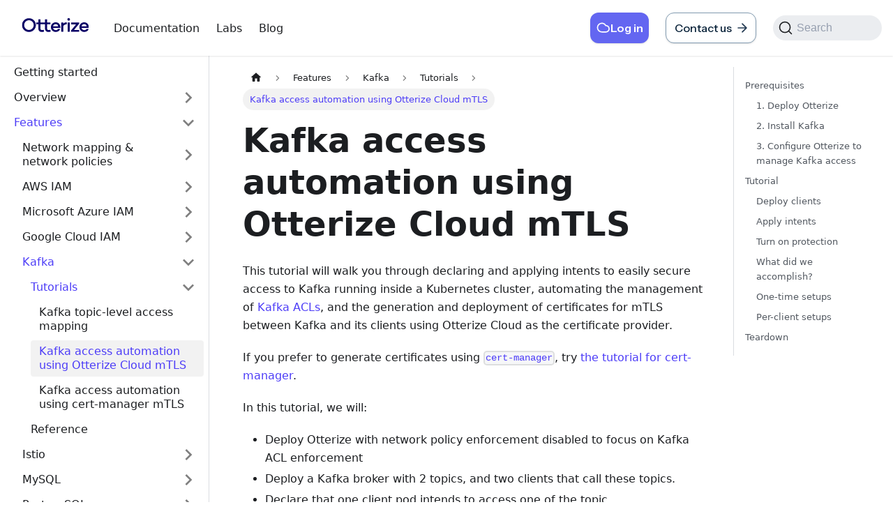

--- FILE ---
content_type: text/html; charset=utf-8
request_url: https://docs.otterize.com/quick-tutorials/k8s-kafka-mtls/
body_size: 205
content:
<!DOCTYPE html>
<html>
  <head>
    <meta charset="UTF-8">
    <meta http-equiv="refresh" content="0; url=/features/kafka/tutorials/k8s-kafka-mtls">
    <link rel="canonical" href="/features/kafka/tutorials/k8s-kafka-mtls" />
  </head>
  <script>
    window.location.href = '/features/kafka/tutorials/k8s-kafka-mtls' + window.location.search + window.location.hash;
  </script>
</html><script defer src="https://static.cloudflareinsights.com/beacon.min.js/vcd15cbe7772f49c399c6a5babf22c1241717689176015" integrity="sha512-ZpsOmlRQV6y907TI0dKBHq9Md29nnaEIPlkf84rnaERnq6zvWvPUqr2ft8M1aS28oN72PdrCzSjY4U6VaAw1EQ==" data-cf-beacon='{"version":"2024.11.0","token":"9d3ffebdb77747e685a59cc3c426f28b","r":1,"server_timing":{"name":{"cfCacheStatus":true,"cfEdge":true,"cfExtPri":true,"cfL4":true,"cfOrigin":true,"cfSpeedBrain":true},"location_startswith":null}}' crossorigin="anonymous"></script>


--- FILE ---
content_type: text/html; charset=utf-8
request_url: https://docs.otterize.com/features/kafka/tutorials/k8s-kafka-mtls
body_size: 14937
content:
<!doctype html>
<html lang="en" dir="ltr" class="docs-wrapper docs-doc-page docs-version-current plugin-docs plugin-id-default docs-doc-id-features/kafka/tutorials/k8s-kafka-mtls" data-has-hydrated="false">
<head>
<meta charset="UTF-8">
<meta name="generator" content="Docusaurus v2.4.3">
<title data-rh="true">Kafka access automation using Otterize Cloud mTLS | Otterize</title><meta data-rh="true" name="viewport" content="width=device-width,initial-scale=1"><meta data-rh="true" name="twitter:card" content="summary_large_image"><meta data-rh="true" property="og:url" content="https://docs.otterize.com/features/kafka/tutorials/k8s-kafka-mtls"><meta data-rh="true" name="docusaurus_locale" content="en"><meta data-rh="true" name="docsearch:language" content="en"><meta data-rh="true" name="docusaurus_version" content="current"><meta data-rh="true" name="docusaurus_tag" content="docs-default-current"><meta data-rh="true" name="docsearch:version" content="current"><meta data-rh="true" name="docsearch:docusaurus_tag" content="docs-default-current"><meta data-rh="true" property="og:title" content="Kafka access automation using Otterize Cloud mTLS | Otterize"><meta data-rh="true" name="description" content="This tutorial will walk you through declaring and applying intents to easily secure access to Kafka running inside a Kubernetes cluster, automating the management of Kafka ACLs, and the generation and deployment of certificates for mTLS between Kafka and its clients using Otterize Cloud as the certificate provider."><meta data-rh="true" property="og:description" content="This tutorial will walk you through declaring and applying intents to easily secure access to Kafka running inside a Kubernetes cluster, automating the management of Kafka ACLs, and the generation and deployment of certificates for mTLS between Kafka and its clients using Otterize Cloud as the certificate provider."><meta data-rh="true" property="og:image" content="https://docs.otterize.com/img/quick-tutorials/k8s-kafka-mtls/social.png"><meta data-rh="true" name="twitter:image" content="https://docs.otterize.com/img/quick-tutorials/k8s-kafka-mtls/social.png"><link data-rh="true" rel="icon" href="/img/favicon.svg"><link data-rh="true" rel="canonical" href="https://docs.otterize.com/features/kafka/tutorials/k8s-kafka-mtls"><link data-rh="true" rel="alternate" href="https://docs.otterize.com/features/kafka/tutorials/k8s-kafka-mtls" hreflang="en"><link data-rh="true" rel="alternate" href="https://docs.otterize.com/features/kafka/tutorials/k8s-kafka-mtls" hreflang="x-default"><link data-rh="true" rel="preconnect" href="https://69PZ47MO2R-dsn.algolia.net" crossorigin="anonymous"><link rel="search" type="application/opensearchdescription+xml" title="Otterize" href="/opensearch.xml">


<link rel="preconnect" href="https://www.google-analytics.com">
<link rel="preconnect" href="https://www.googletagmanager.com">
<script async src="https://www.googletagmanager.com/gtag/js?id=G-2EG876ZREF"></script>
<script>function gtag(){dataLayer.push(arguments)}window.dataLayer=window.dataLayer||[],gtag("js",new Date),gtag("config","G-2EG876ZREF",{})</script>

<script src="/newsLetterSubscription.js" async></script>
<script src="/ui.js" async></script>
<script src="/pixels.js" async></script>
<script src="https://app.otterize.com/static/hs.js" async></script><link rel="stylesheet" href="/assets/css/styles.79e8249d.css">
<link rel="preload" href="/assets/js/runtime~main.03378ae1.js" as="script">
<link rel="preload" href="/assets/js/main.86d613cd.js" as="script">
</head>
<body class="navigation-with-keyboard">
<script>!function(){function t(t){document.documentElement.setAttribute("data-theme",t)}var e=function(){var t=null;try{t=new URLSearchParams(window.location.search).get("docusaurus-theme")}catch(t){}return t}()||function(){var t=null;try{t=localStorage.getItem("theme")}catch(t){}return t}();t(null!==e?e:"light")}()</script><div id="__docusaurus">
<div role="region" aria-label="Skip to main content"><a class="skipToContent_fXgn" href="#__docusaurus_skipToContent_fallback">Skip to main content</a></div><nav aria-label="Main" class="navbar navbar--fixed-top"><div class="navbar__inner"><div class="navbar__items"><button aria-label="Toggle navigation bar" aria-expanded="false" class="navbar__toggle clean-btn" type="button"><svg width="30" height="30" viewBox="0 0 30 30" aria-hidden="true"><path stroke="currentColor" stroke-linecap="round" stroke-miterlimit="10" stroke-width="2" d="M4 7h22M4 15h22M4 23h22"></path></svg></button><a href="https://otterize.com" target="_self" rel="noopener noreferrer" class="navbar__brand"><div class="navbar__logo"><img src="/img/otterize-logo-light.svg" alt="Otterize" class="themedImage_ToTc themedImage--light_HNdA" style="padding-left:15px"><img src="/img/otterize-logo-light.svg" alt="Otterize" class="themedImage_ToTc themedImage--dark_i4oU" style="padding-left:15px"></div></a><a href="https://docs.otterize.com/" target="_self" rel="noopener noreferrer" class="navbar__item navbar__link"><div class="tw-inline tw-font-normal tw-text-base">Documentation</div></a><a href="https://otterize.com/resources?categories=Lab&amp;page=1&amp;search=" target="_self" rel="noopener noreferrer" class="navbar__item navbar__link"><div class="tw-inline tw-font-normal tw-text-base">Labs</div></a><a href="https://www.otterize.com/resources" target="_self" rel="noopener noreferrer" class="navbar__item navbar__link"><div class="tw-inline tw-font-normal tw-text-base">Blog</div></a></div><div class="navbar__items navbar__items--right"><a href="https://app.otterize.com" target="_blank" rel="noopener noreferrer" class="navbar__item navbar__link"><button class="tw-cursor-pointer tw-inline-flex tw-items-center tw-justify-center tw-gap-2 tw-rounded-xl tw-bg-gradient-to-b tw-px-3 tw-py-2.5 tw-text-sm lg:tw-text-base tw-font-semibold tw-leading-normal tw-no-underline tw-shadow tw-font-sans -tw-mr-2 tw-from-indigo-500 tw-bg-indigo-500 tw-to-indigo-600 tw-h-11 tw-border-none tw-text-white tw-w-full"><img src="/img/menu/cloud.svg">Log in<span></span></button></a><a href="/cdn-cgi/l/email-protection#bfcccacfcfd0cdcbffd0cbcbdacdd6c5da91dcd0d2" target="_blank" rel="noopener noreferrer" class="navbar__item navbar__link"><div class="tw-cursor-pointer tw-font-sans tw-flex tw-items-center tw-rounded-xl tw-h-11 tw-border tw-border-solid tw-border-gray-300 tw-bg-white tw-px-3 tw-text-gray-900 tw-shadow tw-font-medium tw-text-sm lg:tw-text-base tw-w-full tw-justify-center"><span id="request-demo-full-text">Contact us</span><span id="request-demo-partial-text">Demo</span><img class="tw-ml-2" src="/img/menu/right-arrow.svg"></div></a><div class="searchBox_ZlJk"><button type="button" class="DocSearch DocSearch-Button" aria-label="Search"><span class="DocSearch-Button-Container"><svg width="20" height="20" class="DocSearch-Search-Icon" viewBox="0 0 20 20" aria-hidden="true"><path d="M14.386 14.386l4.0877 4.0877-4.0877-4.0877c-2.9418 2.9419-7.7115 2.9419-10.6533 0-2.9419-2.9418-2.9419-7.7115 0-10.6533 2.9418-2.9419 7.7115-2.9419 10.6533 0 2.9419 2.9418 2.9419 7.7115 0 10.6533z" stroke="currentColor" fill="none" fill-rule="evenodd" stroke-linecap="round" stroke-linejoin="round"></path></svg><span class="DocSearch-Button-Placeholder">Search</span></span><span class="DocSearch-Button-Keys"></span></button></div></div></div><div role="presentation" class="navbar-sidebar__backdrop"></div></nav><div id="__docusaurus_skipToContent_fallback" class="main-wrapper mainWrapper_z2l0 docsWrapper_BCFX"><button aria-label="Scroll back to top" class="clean-btn theme-back-to-top-button backToTopButton_sjWU" type="button"></button><div class="docPage__5DB"><aside class="theme-doc-sidebar-container docSidebarContainer_b6E3"><div class="sidebarViewport_Xe31"><div class="sidebar_njMd"><nav aria-label="Docs sidebar" class="menu thin-scrollbar menu_SIkG"><ul class="theme-doc-sidebar-menu menu__list"><li class="theme-doc-sidebar-item-link theme-doc-sidebar-item-link-level-1 menu__list-item"><a class="menu__link" href="/">Getting started</a></li><li class="theme-doc-sidebar-item-category theme-doc-sidebar-item-category-level-1 menu__list-item menu__list-item--collapsed"><div class="menu__list-item-collapsible"><a class="menu__link menu__link--sublist" aria-expanded="false" href="/overview">Overview</a><button aria-label="Toggle the collapsible sidebar category &#x27;Overview&#x27;" type="button" class="clean-btn menu__caret"></button></div></li><li class="theme-doc-sidebar-item-category theme-doc-sidebar-item-category-level-1 menu__list-item"><div class="menu__list-item-collapsible"><a class="menu__link menu__link--sublist menu__link--active" aria-expanded="true" href="/features">Features</a><button aria-label="Toggle the collapsible sidebar category &#x27;Features&#x27;" type="button" class="clean-btn menu__caret"></button></div><ul style="display:block;overflow:visible;height:auto" class="menu__list"><li class="theme-doc-sidebar-item-category theme-doc-sidebar-item-category-level-2 menu__list-item menu__list-item--collapsed"><div class="menu__list-item-collapsible"><a class="menu__link menu__link--sublist" aria-expanded="false" tabindex="0" href="/features/network-mapping-network-policies">Network mapping &amp; network policies</a><button aria-label="Toggle the collapsible sidebar category &#x27;Network mapping &amp; network policies&#x27;" type="button" class="clean-btn menu__caret"></button></div></li><li class="theme-doc-sidebar-item-category theme-doc-sidebar-item-category-level-2 menu__list-item menu__list-item--collapsed"><div class="menu__list-item-collapsible"><a class="menu__link menu__link--sublist" aria-expanded="false" tabindex="0" href="/features/aws-iam">AWS IAM</a><button aria-label="Toggle the collapsible sidebar category &#x27;AWS IAM&#x27;" type="button" class="clean-btn menu__caret"></button></div></li><li class="theme-doc-sidebar-item-category theme-doc-sidebar-item-category-level-2 menu__list-item menu__list-item--collapsed"><div class="menu__list-item-collapsible"><a class="menu__link menu__link--sublist" aria-expanded="false" tabindex="0" href="/features/azure-iam">Microsoft Azure IAM</a><button aria-label="Toggle the collapsible sidebar category &#x27;Microsoft Azure IAM&#x27;" type="button" class="clean-btn menu__caret"></button></div></li><li class="theme-doc-sidebar-item-category theme-doc-sidebar-item-category-level-2 menu__list-item menu__list-item--collapsed"><div class="menu__list-item-collapsible"><a class="menu__link menu__link--sublist" aria-expanded="false" tabindex="0" href="/features/gcp-iam">Google Cloud IAM</a><button aria-label="Toggle the collapsible sidebar category &#x27;Google Cloud IAM&#x27;" type="button" class="clean-btn menu__caret"></button></div></li><li class="theme-doc-sidebar-item-category theme-doc-sidebar-item-category-level-2 menu__list-item"><div class="menu__list-item-collapsible"><a class="menu__link menu__link--sublist menu__link--active" aria-expanded="true" tabindex="0" href="/features/kafka">Kafka</a><button aria-label="Toggle the collapsible sidebar category &#x27;Kafka&#x27;" type="button" class="clean-btn menu__caret"></button></div><ul style="display:block;overflow:visible;height:auto" class="menu__list"><li class="theme-doc-sidebar-item-category theme-doc-sidebar-item-category-level-3 menu__list-item"><div class="menu__list-item-collapsible"><a class="menu__link menu__link--sublist menu__link--sublist-caret menu__link--active" aria-expanded="true" tabindex="0" href="/features/kafka/tutorials/k8s-kafka-mapping">Tutorials</a></div><ul style="display:block;overflow:visible;height:auto" class="menu__list"><li class="theme-doc-sidebar-item-link theme-doc-sidebar-item-link-level-4 menu__list-item"><a class="menu__link" tabindex="0" href="/features/kafka/tutorials/k8s-kafka-mapping">Kafka topic-level access mapping</a></li><li class="theme-doc-sidebar-item-link theme-doc-sidebar-item-link-level-4 menu__list-item"><a class="menu__link menu__link--active" aria-current="page" tabindex="0" href="/features/kafka/tutorials/k8s-kafka-mtls">Kafka access automation using Otterize Cloud mTLS</a></li><li class="theme-doc-sidebar-item-link theme-doc-sidebar-item-link-level-4 menu__list-item"><a class="menu__link" tabindex="0" href="/features/kafka/tutorials/k8s-kafka-mtls-cert-manager">Kafka access automation using cert-manager mTLS</a></li></ul></li><li class="theme-doc-sidebar-item-link theme-doc-sidebar-item-link-level-3 menu__list-item"><a class="menu__link" tabindex="0" href="/features/kafka/reference">Reference</a></li></ul></li><li class="theme-doc-sidebar-item-category theme-doc-sidebar-item-category-level-2 menu__list-item menu__list-item--collapsed"><div class="menu__list-item-collapsible"><a class="menu__link menu__link--sublist" aria-expanded="false" tabindex="0" href="/features/istio">Istio</a><button aria-label="Toggle the collapsible sidebar category &#x27;Istio&#x27;" type="button" class="clean-btn menu__caret"></button></div></li><li class="theme-doc-sidebar-item-category theme-doc-sidebar-item-category-level-2 menu__list-item menu__list-item--collapsed"><div class="menu__list-item-collapsible"><a class="menu__link menu__link--sublist" aria-expanded="false" tabindex="0" href="/features/mysql">MySQL</a><button aria-label="Toggle the collapsible sidebar category &#x27;MySQL&#x27;" type="button" class="clean-btn menu__caret"></button></div></li><li class="theme-doc-sidebar-item-category theme-doc-sidebar-item-category-level-2 menu__list-item menu__list-item--collapsed"><div class="menu__list-item-collapsible"><a class="menu__link menu__link--sublist" aria-expanded="false" tabindex="0" href="/features/postgresql">PostgreSQL</a><button aria-label="Toggle the collapsible sidebar category &#x27;PostgreSQL&#x27;" type="button" class="clean-btn menu__caret"></button></div></li><li class="theme-doc-sidebar-item-category theme-doc-sidebar-item-category-level-2 menu__list-item menu__list-item--collapsed"><div class="menu__list-item-collapsible"><a class="menu__link menu__link--sublist" aria-expanded="false" tabindex="0" href="/features/github">GitHub</a><button aria-label="Toggle the collapsible sidebar category &#x27;GitHub&#x27;" type="button" class="clean-btn menu__caret"></button></div></li><li class="theme-doc-sidebar-item-category theme-doc-sidebar-item-category-level-2 menu__list-item menu__list-item--collapsed"><div class="menu__list-item-collapsible"><a class="menu__link menu__link--sublist" aria-expanded="false" tabindex="0" href="/features/gitlab">GitLab</a><button aria-label="Toggle the collapsible sidebar category &#x27;GitLab&#x27;" type="button" class="clean-btn menu__caret"></button></div></li><li class="theme-doc-sidebar-item-category theme-doc-sidebar-item-category-level-2 menu__list-item menu__list-item--collapsed"><div class="menu__list-item-collapsible"><a class="menu__link menu__link--sublist" aria-expanded="false" tabindex="0" href="/features/linkerd">Linkerd</a><button aria-label="Toggle the collapsible sidebar category &#x27;Linkerd&#x27;" type="button" class="clean-btn menu__caret"></button></div></li></ul></li><li class="theme-doc-sidebar-item-category theme-doc-sidebar-item-category-level-1 menu__list-item menu__list-item--collapsed"><div class="menu__list-item-collapsible"><a class="menu__link menu__link--sublist menu__link--sublist-caret" aria-expanded="false" href="/reference/intents-operator">Reference</a></div></li><li class="theme-doc-sidebar-item-link theme-doc-sidebar-item-link-level-1 menu__list-item"><a class="menu__link" href="/faq">FAQ</a></li></ul></nav></div></div></aside><main class="docMainContainer_gTbr"><div class="container padding-top--md padding-bottom--lg"><div class="row"><div class="col docItemCol_VOVn"><div class="docItemContainer_Djhp"><article><nav class="theme-doc-breadcrumbs breadcrumbsContainer_Z_bl" aria-label="Breadcrumbs"><ul class="breadcrumbs" itemscope="" itemtype="https://schema.org/BreadcrumbList"><li class="breadcrumbs__item"><a aria-label="Home page" class="breadcrumbs__link" href="/"><svg viewBox="0 0 24 24" class="breadcrumbHomeIcon_YNFT"><path d="M10 19v-5h4v5c0 .55.45 1 1 1h3c.55 0 1-.45 1-1v-7h1.7c.46 0 .68-.57.33-.87L12.67 3.6c-.38-.34-.96-.34-1.34 0l-8.36 7.53c-.34.3-.13.87.33.87H5v7c0 .55.45 1 1 1h3c.55 0 1-.45 1-1z" fill="currentColor"></path></svg></a></li><li itemscope="" itemprop="itemListElement" itemtype="https://schema.org/ListItem" class="breadcrumbs__item"><a class="breadcrumbs__link" itemprop="item" href="/features"><span itemprop="name">Features</span></a><meta itemprop="position" content="1"></li><li itemscope="" itemprop="itemListElement" itemtype="https://schema.org/ListItem" class="breadcrumbs__item"><a class="breadcrumbs__link" itemprop="item" href="/features/kafka"><span itemprop="name">Kafka</span></a><meta itemprop="position" content="2"></li><li class="breadcrumbs__item"><span class="breadcrumbs__link">Tutorials</span><meta itemprop="position" content="3"></li><li itemscope="" itemprop="itemListElement" itemtype="https://schema.org/ListItem" class="breadcrumbs__item breadcrumbs__item--active"><span class="breadcrumbs__link" itemprop="name">Kafka access automation using Otterize Cloud mTLS</span><meta itemprop="position" content="4"></li></ul></nav><div class="tocCollapsible_ETCw theme-doc-toc-mobile tocMobile_ITEo"><button type="button" class="clean-btn tocCollapsibleButton_TO0P">On this page</button></div><div class="theme-doc-markdown markdown"><header><h1>Kafka access automation using Otterize Cloud mTLS</h1></header><p>This tutorial will walk you through declaring and applying intents to easily secure access to Kafka running inside a Kubernetes cluster, automating the management of <a href="https://docs.confluent.io/platform/current/kafka/authorization.html" target="_blank" rel="noopener noreferrer">Kafka ACLs</a>, and the generation and deployment of certificates for mTLS between Kafka and its clients using Otterize Cloud as the certificate provider.</p><p>If you prefer to generate certificates using <a href="https://cert-manager.io" target="_blank" rel="noopener noreferrer"><code>cert-manager</code></a>, try <a href="/features/kafka/tutorials/k8s-kafka-mtls-cert-manager">the tutorial for cert-manager</a>.</p><p>In this tutorial, we will:</p><ul><li>Deploy Otterize with network policy enforcement disabled to focus on Kafka ACL enforcement</li><li>Deploy a Kafka broker with 2 topics, and two clients that call these topics.</li><li>Declare that one client pod intends to access one of the topic.</li><li>Enable protection for this Kafka broker.</li><li>See that an ACL was auto-generated to allow just that, while blocking calls to that topic from the other client.</li></ul><h2 class="anchor anchorWithStickyNavbar_LWe7" id="prerequisites">Prerequisites<a href="#prerequisites" class="hash-link" aria-label="Direct link to Prerequisites" title="Direct link to Prerequisites">​</a></h2><p>Already have Otterize &amp; a Kafka broker deployed on your cluster? Skip to the <a href="#tutorial">tutorial</a>.</p><h3 class="anchor anchorWithStickyNavbar_LWe7" id="1-deploy-otterize">1. Deploy Otterize<a href="#1-deploy-otterize" class="hash-link" aria-label="Direct link to 1. Deploy Otterize" title="Direct link to 1. Deploy Otterize">​</a></h3><p>To deploy Otterize, head over to <a href="https://app.otterize.com" target="_blank" rel="noopener noreferrer">Otterize Cloud</a> and associate a Kubernetes cluster on the <a href="https://app.otterize.com/integrations" target="_blank" rel="noopener noreferrer">Integrations page</a>, and follow the instructions. If you already have a Kubernetes cluster connected, skip this step.</p><h5 class="anchor anchorWithStickyNavbar_LWe7" id="note">Note:<a href="#note" class="hash-link" aria-label="Direct link to Note:" title="Direct link to Note:">​</a></h5><ul><li>Under Select certificate provider (mTLS and Kafka support) choose <strong>Otterize Cloud</strong>.</li><li>Copy the Helm command and add the following flags:</li></ul><div class="language-bash codeBlockContainer_APcc theme-code-block" style="--prism-background-color:#282c34;--prism-color:#ffffff"><div class="codeBlockContent_m3Ux"><pre tabindex="0" class="prism-code language-bash codeBlock_qGQc thin-scrollbar"><code class="codeBlockLines_p187"><span class="token-line" style="color:#ffffff"><span class="token plain">--set intentsOperator.operator.enableNetworkPolicyCreation</span><span class="token operator" style="color:#d7deea">=</span><span class="token plain">false </span><span class="token punctuation" style="color:#8dc891">\</span><span class="token plain"></span><br></span><span class="token-line" style="color:#ffffff"><span class="token plain">--set networkMapper.kafkawatcher.enable</span><span class="token operator" style="color:#d7deea">=</span><span class="token plain">true </span><span class="token punctuation" style="color:#8dc891">\</span><span class="token plain"></span><br></span><span class="token-line" style="color:#ffffff"><span class="token plain">--set networkMapper.kafkawatcher.kafkaServers</span><span class="token operator" style="color:#d7deea">=</span><span class="token punctuation" style="color:#8dc891">{</span><span class="token string" style="color:#8dc891">&quot;kafka-0.kafka&quot;</span><span class="token punctuation" style="color:#8dc891">}</span><br></span></code></pre><div class="buttonGroup_6DOT"><button type="button" aria-label="Copy code to clipboard" title="Copy" class="clean-btn"><span class="copyButtonIcons_FhaS" aria-hidden="true"><svg viewBox="0 0 24 24" class="copyButtonIcon_phi_"><path fill="currentColor" d="M19,21H8V7H19M19,5H8A2,2 0 0,0 6,7V21A2,2 0 0,0 8,23H19A2,2 0 0,0 21,21V7A2,2 0 0,0 19,5M16,1H4A2,2 0 0,0 2,3V17H4V3H16V1Z"></path></svg><svg viewBox="0 0 24 24" class="copyButtonSuccessIcon_FfTR"><path fill="currentColor" d="M21,7L9,19L3.5,13.5L4.91,12.09L9,16.17L19.59,5.59L21,7Z"></path></svg></span></button></div></div></div><p>Note that enforcement is disabled, we will enable it later.</p><h3 class="anchor anchorWithStickyNavbar_LWe7" id="2-install-kafka">2. Install Kafka<a href="#2-install-kafka" class="hash-link" aria-label="Direct link to 2. Install Kafka" title="Direct link to 2. Install Kafka">​</a></h3><p>We will deploy a Kafka broker using Bitnami&#x27;s <a href="https://github.com/bitnami/charts/tree/master/bitnami/kafka" target="_blank" rel="noopener noreferrer">Helm chart</a>.
In the chart we will configure Kafka to:</p><ul><li>Recognize the Otterize intents operator as a super user so it can configure ACLs;</li><li>Use TLS/SSL for its listeners;</li><li>Tell the Otterize credentials operator, via pod annotations, how credentials should be created;</li><li>Authenticate clients using mTLS credentials provided as a Kubernetes secret; and</li><li>Allow access to any topic by default unless denied by an ACL (achieved using <code>allowEveryoneIfNoAclFound: true</code>).</li></ul><details class="details_lb9f alert alert--info details_b_Ee" data-collapsed="true"><summary>Expand to see the Helm values.yaml used with the Bitnami chart</summary><div><div class="collapsibleContent_i85q"><div class="language-yaml codeBlockContainer_APcc theme-code-block" style="--prism-background-color:#282c34;--prism-color:#ffffff"><div class="codeBlockContent_m3Ux"><pre tabindex="0" class="prism-code language-yaml codeBlock_qGQc thin-scrollbar"><code class="codeBlockLines_p187"><span class="token-line" style="color:#ffffff"><span class="token comment" style="color:#999999"># Configure Otterize as a super user to grant it access to configure ACLs</span><span class="token plain"></span><br></span><span class="token-line" style="color:#ffffff"><span class="token plain"></span><span class="token key atrule" style="color:#FAC863">superUsers</span><span class="token punctuation" style="color:#8dc891">:</span><span class="token plain"> </span><span class="token string" style="color:#8dc891">&quot;User:CN=kafka.kafka,O=SPIRE,C=US;User:CN=intents-operator.otterize-system,O=SPIRE,C=US;User:CN=kafka.kafka;User:CN=intents-operator.otterize-system&quot;</span><span class="token plain"></span><br></span><span class="token-line" style="color:#ffffff"><span class="token plain"></span><span class="token comment" style="color:#999999"># Use TLS for the Kafka listeners (Kafka calls them SSL)</span><span class="token plain"></span><br></span><span class="token-line" style="color:#ffffff"><span class="token plain"></span><span class="token key atrule" style="color:#FAC863">listeners</span><span class="token punctuation" style="color:#8dc891">:</span><span class="token plain"></span><br></span><span class="token-line" style="color:#ffffff"><span class="token plain">  </span><span class="token punctuation" style="color:#8dc891">-</span><span class="token plain"> </span><span class="token string" style="color:#8dc891">&quot;CLIENT://:9092&quot;</span><span class="token plain"></span><br></span><span class="token-line" style="color:#ffffff"><span class="token plain">  </span><span class="token punctuation" style="color:#8dc891">-</span><span class="token plain"> </span><span class="token string" style="color:#8dc891">&quot;INTERNAL://:9093&quot;</span><span class="token plain"></span><br></span><span class="token-line" style="color:#ffffff"><span class="token plain"></span><span class="token key atrule" style="color:#FAC863">advertisedListeners</span><span class="token punctuation" style="color:#8dc891">:</span><span class="token plain"></span><br></span><span class="token-line" style="color:#ffffff"><span class="token plain">  </span><span class="token punctuation" style="color:#8dc891">-</span><span class="token plain"> </span><span class="token string" style="color:#8dc891">&quot;CLIENT://:9092&quot;</span><span class="token plain"></span><br></span><span class="token-line" style="color:#ffffff"><span class="token plain">  </span><span class="token punctuation" style="color:#8dc891">-</span><span class="token plain"> </span><span class="token string" style="color:#8dc891">&quot;INTERNAL://:9093&quot;</span><span class="token plain"></span><br></span><span class="token-line" style="color:#ffffff"><span class="token plain"></span><span class="token key atrule" style="color:#FAC863">listenerSecurityProtocolMap</span><span class="token punctuation" style="color:#8dc891">:</span><span class="token plain"> </span><span class="token string" style="color:#8dc891">&quot;INTERNAL:SSL,CLIENT:SSL&quot;</span><span class="token plain"></span><br></span><span class="token-line" style="color:#ffffff"><span class="token plain"></span><span class="token comment" style="color:#999999"># For a gradual rollout scenario we will want to keep the default permission for topics as allowed, unless an ACL was set</span><span class="token plain"></span><br></span><span class="token-line" style="color:#ffffff"><span class="token plain"></span><span class="token key atrule" style="color:#FAC863">allowEveryoneIfNoAclFound</span><span class="token punctuation" style="color:#8dc891">:</span><span class="token plain"> </span><span class="token boolean important" style="color:#ff8b50;font-weight:400">true</span><span class="token plain"></span><br></span><span class="token-line" style="color:#ffffff"><span class="token plain"></span><span class="token comment" style="color:#999999"># Annotations for Otterize to generate credentials</span><span class="token plain"></span><br></span><span class="token-line" style="color:#ffffff"><span class="token plain"></span><span class="token key atrule" style="color:#FAC863">podAnnotations</span><span class="token punctuation" style="color:#8dc891">:</span><span class="token plain"></span><br></span><span class="token-line" style="color:#ffffff"><span class="token plain">  </span><span class="token key atrule" style="color:#FAC863">credentials-operator.otterize.com/cert-type</span><span class="token punctuation" style="color:#8dc891">:</span><span class="token plain"> jks</span><br></span><span class="token-line" style="color:#ffffff"><span class="token plain">  </span><span class="token key atrule" style="color:#FAC863">credentials-operator.otterize.com/tls-secret-name</span><span class="token punctuation" style="color:#8dc891">:</span><span class="token plain"> kafka</span><span class="token punctuation" style="color:#8dc891">-</span><span class="token plain">tls</span><span class="token punctuation" style="color:#8dc891">-</span><span class="token plain">secret</span><br></span><span class="token-line" style="color:#ffffff"><span class="token plain">  </span><span class="token key atrule" style="color:#FAC863">credentials-operator.otterize.com/dns-names</span><span class="token punctuation" style="color:#8dc891">:</span><span class="token plain"> </span><span class="token string" style="color:#8dc891">&quot;kafka-0.kafka-headless.kafka.svc.cluster.local,kafka.kafka.svc.cluster.local&quot;</span><span class="token plain"></span><br></span><span class="token-line" style="color:#ffffff"><span class="token plain"></span><span class="token comment" style="color:#999999"># Authenticate clients using mTLS</span><span class="token plain"></span><br></span><span class="token-line" style="color:#ffffff"><span class="token plain"></span><span class="token key atrule" style="color:#FAC863">auth</span><span class="token punctuation" style="color:#8dc891">:</span><span class="token plain"></span><br></span><span class="token-line" style="color:#ffffff"><span class="token plain">  </span><span class="token key atrule" style="color:#FAC863">clientProtocol</span><span class="token punctuation" style="color:#8dc891">:</span><span class="token plain"> mtls</span><br></span><span class="token-line" style="color:#ffffff"><span class="token plain">  </span><span class="token key atrule" style="color:#FAC863">interBrokerProtocol</span><span class="token punctuation" style="color:#8dc891">:</span><span class="token plain"> mtls</span><br></span><span class="token-line" style="color:#ffffff"><span class="token plain">  </span><span class="token key atrule" style="color:#FAC863">tls</span><span class="token punctuation" style="color:#8dc891">:</span><span class="token plain"></span><br></span><span class="token-line" style="color:#ffffff"><span class="token plain">    </span><span class="token key atrule" style="color:#FAC863">type</span><span class="token punctuation" style="color:#8dc891">:</span><span class="token plain"> jks</span><br></span><span class="token-line" style="color:#ffffff"><span class="token plain">    </span><span class="token key atrule" style="color:#FAC863">existingSecrets</span><span class="token punctuation" style="color:#8dc891">:</span><span class="token plain"></span><br></span><span class="token-line" style="color:#ffffff"><span class="token plain">      </span><span class="token punctuation" style="color:#8dc891">-</span><span class="token plain"> kafka</span><span class="token punctuation" style="color:#8dc891">-</span><span class="token plain">tls</span><span class="token punctuation" style="color:#8dc891">-</span><span class="token plain">secret</span><br></span><span class="token-line" style="color:#ffffff"><span class="token plain">    </span><span class="token key atrule" style="color:#FAC863">password</span><span class="token punctuation" style="color:#8dc891">:</span><span class="token plain"> password</span><br></span><span class="token-line" style="color:#ffffff"><span class="token plain">    </span><span class="token key atrule" style="color:#FAC863">jksTruststore</span><span class="token punctuation" style="color:#8dc891">:</span><span class="token plain"> truststore.jks</span><br></span><span class="token-line" style="color:#ffffff"><span class="token plain">    </span><span class="token key atrule" style="color:#FAC863">jksKeystoreSAN</span><span class="token punctuation" style="color:#8dc891">:</span><span class="token plain"> keystore.jks</span><br></span><span class="token-line" style="color:#ffffff"><span class="token plain"></span><span class="token key atrule" style="color:#FAC863">authorizerClassName</span><span class="token punctuation" style="color:#8dc891">:</span><span class="token plain"> kafka.security.authorizer.AclAuthorizer</span><br></span><span class="token-line" style="color:#ffffff"><span class="token plain"></span><span class="token comment" style="color:#999999"># Allocate resources</span><span class="token plain"></span><br></span><span class="token-line" style="color:#ffffff"><span class="token plain"></span><span class="token key atrule" style="color:#FAC863">resources</span><span class="token punctuation" style="color:#8dc891">:</span><span class="token plain"></span><br></span><span class="token-line" style="color:#ffffff"><span class="token plain">  </span><span class="token key atrule" style="color:#FAC863">requests</span><span class="token punctuation" style="color:#8dc891">:</span><span class="token plain"></span><br></span><span class="token-line" style="color:#ffffff"><span class="token plain">    </span><span class="token key atrule" style="color:#FAC863">cpu</span><span class="token punctuation" style="color:#8dc891">:</span><span class="token plain"> 50m</span><br></span><span class="token-line" style="color:#ffffff"><span class="token plain">    </span><span class="token key atrule" style="color:#FAC863">memory</span><span class="token punctuation" style="color:#8dc891">:</span><span class="token plain"> 256Mi</span><br></span><span class="token-line" style="color:#ffffff"><span class="token plain"></span><span class="token key atrule" style="color:#FAC863">log4j</span><span class="token punctuation" style="color:#8dc891">:</span><span class="token plain"> </span><span class="token punctuation" style="color:#8dc891">|</span><span class="token scalar string" style="color:#8dc891"></span><br></span><span class="token-line" style="color:#ffffff"><span class="token scalar string" style="color:#8dc891">  # Unspecified loggers and loggers with additivity=true output to server.log and stdout</span><br></span><span class="token-line" style="color:#ffffff"><span class="token scalar string" style="color:#8dc891">  # Note that INFO only applies to unspecified loggers, the log level of the child logger is used otherwise</span><span class="token plain"></span><br></span><span class="token-line" style="color:#ffffff"><span class="token plain" style="display:inline-block"></span><br></span><span class="token-line" style="color:#ffffff"><span class="token plain">  log4j.rootLogger=INFO</span><span class="token punctuation" style="color:#8dc891">,</span><span class="token plain"> stdout</span><span class="token punctuation" style="color:#8dc891">,</span><span class="token plain"> kafkaAppender</span><br></span><span class="token-line" style="color:#ffffff"><span class="token plain" style="display:inline-block"></span><br></span><span class="token-line" style="color:#ffffff"><span class="token plain">  log4j.appender.stdout=org.apache.log4j.ConsoleAppender</span><br></span><span class="token-line" style="color:#ffffff"><span class="token plain">  log4j.appender.stdout.layout=org.apache.log4j.PatternLayout</span><br></span><span class="token-line" style="color:#ffffff"><span class="token plain">  log4j.appender.stdout.layout.ConversionPattern=</span><span class="token punctuation" style="color:#8dc891">[</span><span class="token plain">%d</span><span class="token punctuation" style="color:#8dc891">]</span><span class="token plain"> %p %m (%c)%n</span><br></span><span class="token-line" style="color:#ffffff"><span class="token plain" style="display:inline-block"></span><br></span><span class="token-line" style="color:#ffffff"><span class="token plain">  log4j.appender.kafkaAppender=org.apache.log4j.ConsoleAppender</span><br></span><span class="token-line" style="color:#ffffff"><span class="token plain">  log4j.appender.kafkaAppender.layout=org.apache.log4j.PatternLayout</span><br></span><span class="token-line" style="color:#ffffff"><span class="token plain">  log4j.appender.kafkaAppender.layout.ConversionPattern=</span><span class="token punctuation" style="color:#8dc891">[</span><span class="token plain">%d</span><span class="token punctuation" style="color:#8dc891">]</span><span class="token plain"> %p %m (%c)%n</span><br></span><span class="token-line" style="color:#ffffff"><span class="token plain" style="display:inline-block"></span><br></span><span class="token-line" style="color:#ffffff"><span class="token plain">  log4j.appender.stateChangeAppender=org.apache.log4j.ConsoleAppender</span><br></span><span class="token-line" style="color:#ffffff"><span class="token plain">  log4j.appender.stateChangeAppender.layout=org.apache.log4j.PatternLayout</span><br></span><span class="token-line" style="color:#ffffff"><span class="token plain">  log4j.appender.stateChangeAppender.layout.ConversionPattern=</span><span class="token punctuation" style="color:#8dc891">[</span><span class="token plain">%d</span><span class="token punctuation" style="color:#8dc891">]</span><span class="token plain"> %p %m (%c)%n</span><br></span><span class="token-line" style="color:#ffffff"><span class="token plain" style="display:inline-block"></span><br></span><span class="token-line" style="color:#ffffff"><span class="token plain">  log4j.appender.requestAppender=org.apache.log4j.ConsoleAppender</span><br></span><span class="token-line" style="color:#ffffff"><span class="token plain">  log4j.appender.requestAppender.layout=org.apache.log4j.PatternLayout</span><br></span><span class="token-line" style="color:#ffffff"><span class="token plain">  log4j.appender.requestAppender.layout.ConversionPattern=</span><span class="token punctuation" style="color:#8dc891">[</span><span class="token plain">%d</span><span class="token punctuation" style="color:#8dc891">]</span><span class="token plain"> %p %m (%c)%n</span><br></span><span class="token-line" style="color:#ffffff"><span class="token plain" style="display:inline-block"></span><br></span><span class="token-line" style="color:#ffffff"><span class="token plain">  log4j.appender.cleanerAppender=org.apache.log4j.ConsoleAppender</span><br></span><span class="token-line" style="color:#ffffff"><span class="token plain">  log4j.appender.cleanerAppender.layout=org.apache.log4j.PatternLayout</span><br></span><span class="token-line" style="color:#ffffff"><span class="token plain">  log4j.appender.cleanerAppender.layout.ConversionPattern=</span><span class="token punctuation" style="color:#8dc891">[</span><span class="token plain">%d</span><span class="token punctuation" style="color:#8dc891">]</span><span class="token plain"> %p %m (%c)%n</span><br></span><span class="token-line" style="color:#ffffff"><span class="token plain" style="display:inline-block"></span><br></span><span class="token-line" style="color:#ffffff"><span class="token plain">  log4j.appender.controllerAppender=org.apache.log4j.ConsoleAppender</span><br></span><span class="token-line" style="color:#ffffff"><span class="token plain">  log4j.appender.controllerAppender.layout=org.apache.log4j.PatternLayout</span><br></span><span class="token-line" style="color:#ffffff"><span class="token plain">  log4j.appender.controllerAppender.layout.ConversionPattern=</span><span class="token punctuation" style="color:#8dc891">[</span><span class="token plain">%d</span><span class="token punctuation" style="color:#8dc891">]</span><span class="token plain"> %p %m (%c)%n</span><br></span><span class="token-line" style="color:#ffffff"><span class="token plain" style="display:inline-block"></span><br></span><span class="token-line" style="color:#ffffff"><span class="token plain">  log4j.appender.authorizerAppender=org.apache.log4j.ConsoleAppender</span><br></span><span class="token-line" style="color:#ffffff"><span class="token plain">  log4j.appender.authorizerAppender.layout=org.apache.log4j.PatternLayout</span><br></span><span class="token-line" style="color:#ffffff"><span class="token plain">  log4j.appender.authorizerAppender.layout.ConversionPattern=</span><span class="token punctuation" style="color:#8dc891">[</span><span class="token plain">%d</span><span class="token punctuation" style="color:#8dc891">]</span><span class="token plain"> %p %m (%c)%n</span><br></span><span class="token-line" style="color:#ffffff"><span class="token plain" style="display:inline-block"></span><br></span><span class="token-line" style="color:#ffffff"><span class="token plain" style="display:inline-block"></span><br></span><span class="token-line" style="color:#ffffff"><span class="token plain">  </span><span class="token comment" style="color:#999999"># Change the line below to adjust ZK client logging</span><span class="token plain"></span><br></span><span class="token-line" style="color:#ffffff"><span class="token plain">  log4j.logger.org.apache.zookeeper=INFO</span><br></span><span class="token-line" style="color:#ffffff"><span class="token plain" style="display:inline-block"></span><br></span><span class="token-line" style="color:#ffffff"><span class="token plain">  </span><span class="token comment" style="color:#999999"># Change the two lines below to adjust the general broker logging level (output to server.log and stdout)</span><span class="token plain"></span><br></span><span class="token-line" style="color:#ffffff"><span class="token plain">  log4j.logger.kafka=INFO</span><span class="token punctuation" style="color:#8dc891">,</span><span class="token plain"> stdout</span><br></span><span class="token-line" style="color:#ffffff"><span class="token plain">  log4j.logger.org.apache.kafka=INFO</span><br></span><span class="token-line" style="color:#ffffff"><span class="token plain" style="display:inline-block"></span><br></span><span class="token-line" style="color:#ffffff"><span class="token plain">  </span><span class="token comment" style="color:#999999"># Change to DEBUG or TRACE to enable request logging</span><span class="token plain"></span><br></span><span class="token-line" style="color:#ffffff"><span class="token plain">  log4j.logger.kafka.request.logger=WARN</span><span class="token punctuation" style="color:#8dc891">,</span><span class="token plain"> requestAppender</span><br></span><span class="token-line" style="color:#ffffff"><span class="token plain">  log4j.additivity.kafka.request.logger=false</span><br></span><span class="token-line" style="color:#ffffff"><span class="token plain" style="display:inline-block"></span><br></span><span class="token-line" style="color:#ffffff"><span class="token plain">  </span><span class="token comment" style="color:#999999"># Uncomment the lines below and change log4j.logger.kafka.network.RequestChannel$ to TRACE for additional output</span><span class="token plain"></span><br></span><span class="token-line" style="color:#ffffff"><span class="token plain">  </span><span class="token comment" style="color:#999999"># related to the handling of requests</span><span class="token plain"></span><br></span><span class="token-line" style="color:#ffffff"><span class="token plain">  </span><span class="token comment" style="color:#999999">#log4j.logger.kafka.network.Processor=TRACE, requestAppender</span><span class="token plain"></span><br></span><span class="token-line" style="color:#ffffff"><span class="token plain">  </span><span class="token comment" style="color:#999999">#log4j.logger.kafka.server.KafkaApis=TRACE, requestAppender</span><span class="token plain"></span><br></span><span class="token-line" style="color:#ffffff"><span class="token plain">  </span><span class="token comment" style="color:#999999">#log4j.additivity.kafka.server.KafkaApis=false</span><span class="token plain"></span><br></span><span class="token-line" style="color:#ffffff"><span class="token plain">  log4j.logger.kafka.network.RequestChannel$=WARN</span><span class="token punctuation" style="color:#8dc891">,</span><span class="token plain"> requestAppender</span><br></span><span class="token-line" style="color:#ffffff"><span class="token plain">  log4j.additivity.kafka.network.RequestChannel$=false</span><br></span><span class="token-line" style="color:#ffffff"><span class="token plain" style="display:inline-block"></span><br></span><span class="token-line" style="color:#ffffff"><span class="token plain">  </span><span class="token comment" style="color:#999999"># Change the line below to adjust KRaft mode controller logging</span><span class="token plain"></span><br></span><span class="token-line" style="color:#ffffff"><span class="token plain">  log4j.logger.org.apache.kafka.controller=INFO</span><span class="token punctuation" style="color:#8dc891">,</span><span class="token plain"> controllerAppender</span><br></span><span class="token-line" style="color:#ffffff"><span class="token plain">  log4j.additivity.org.apache.kafka.controller=false</span><br></span><span class="token-line" style="color:#ffffff"><span class="token plain" style="display:inline-block"></span><br></span><span class="token-line" style="color:#ffffff"><span class="token plain">  </span><span class="token comment" style="color:#999999"># Change the line below to adjust ZK mode controller logging</span><span class="token plain"></span><br></span><span class="token-line" style="color:#ffffff"><span class="token plain">  log4j.logger.kafka.controller=TRACE</span><span class="token punctuation" style="color:#8dc891">,</span><span class="token plain"> controllerAppender</span><br></span><span class="token-line" style="color:#ffffff"><span class="token plain">  log4j.additivity.kafka.controller=false</span><br></span><span class="token-line" style="color:#ffffff"><span class="token plain" style="display:inline-block"></span><br></span><span class="token-line" style="color:#ffffff"><span class="token plain">  log4j.logger.kafka.log.LogCleaner=INFO</span><span class="token punctuation" style="color:#8dc891">,</span><span class="token plain"> cleanerAppender</span><br></span><span class="token-line" style="color:#ffffff"><span class="token plain">  log4j.additivity.kafka.log.LogCleaner=false</span><br></span><span class="token-line" style="color:#ffffff"><span class="token plain" style="display:inline-block"></span><br></span><span class="token-line" style="color:#ffffff"><span class="token plain">  log4j.logger.state.change.logger=INFO</span><span class="token punctuation" style="color:#8dc891">,</span><span class="token plain"> stateChangeAppender</span><br></span><span class="token-line" style="color:#ffffff"><span class="token plain">  log4j.additivity.state.change.logger=false</span><br></span><span class="token-line" style="color:#ffffff"><span class="token plain" style="display:inline-block"></span><br></span><span class="token-line" style="color:#ffffff"><span class="token plain">  </span><span class="token comment" style="color:#999999"># Access denials are logged at INFO level, change to DEBUG to also log allowed accesses</span><span class="token plain"></span><br></span><span class="token-line" style="color:#ffffff"><span class="token plain">  log4j.logger.kafka.authorizer.logger=DEBUG</span><span class="token punctuation" style="color:#8dc891">,</span><span class="token plain"> authorizerAppender</span><br></span><span class="token-line" style="color:#ffffff"><span class="token plain">  log4j.additivity.kafka.authorizer.logger=false</span><br></span></code></pre><div class="buttonGroup_6DOT"><button type="button" aria-label="Copy code to clipboard" title="Copy" class="clean-btn"><span class="copyButtonIcons_FhaS" aria-hidden="true"><svg viewBox="0 0 24 24" class="copyButtonIcon_phi_"><path fill="currentColor" d="M19,21H8V7H19M19,5H8A2,2 0 0,0 6,7V21A2,2 0 0,0 8,23H19A2,2 0 0,0 21,21V7A2,2 0 0,0 19,5M16,1H4A2,2 0 0,0 2,3V17H4V3H16V1Z"></path></svg><svg viewBox="0 0 24 24" class="copyButtonSuccessIcon_FfTR"><path fill="currentColor" d="M21,7L9,19L3.5,13.5L4.91,12.09L9,16.17L19.59,5.59L21,7Z"></path></svg></span></button></div></div></div></div></div></details><p>The following command will deploy a Kafka broker with this chart:</p><div class="language-bash codeBlockContainer_APcc theme-code-block" style="--prism-background-color:#282c34;--prism-color:#ffffff"><div class="codeBlockContent_m3Ux"><pre tabindex="0" class="prism-code language-bash codeBlock_qGQc thin-scrollbar"><code class="codeBlockLines_p187"><span class="token-line" style="color:#ffffff"><span class="token plain">helm repo </span><span class="token function" style="color:#79b6f2">add</span><span class="token plain"> otterize https://helm.otterize.com</span><br></span><span class="token-line" style="color:#ffffff"><span class="token plain">helm repo update</span><br></span><span class="token-line" style="color:#ffffff"><span class="token plain">helm </span><span class="token function" style="color:#79b6f2">install</span><span class="token plain"> --create-namespace -n kafka </span><span class="token punctuation" style="color:#8dc891">\</span><span class="token plain"></span><br></span><span class="token-line" style="color:#ffffff"><span class="token plain">  -f https://docs.otterize.com/code-examples/kafka-mtls/helm/values.yaml kafka otterize/kafka --version </span><span class="token number" style="color:#5a9bcf">21.4</span><span class="token plain">.4</span><br></span></code></pre><div class="buttonGroup_6DOT"><button type="button" aria-label="Copy code to clipboard" title="Copy" class="clean-btn"><span class="copyButtonIcons_FhaS" aria-hidden="true"><svg viewBox="0 0 24 24" class="copyButtonIcon_phi_"><path fill="currentColor" d="M19,21H8V7H19M19,5H8A2,2 0 0,0 6,7V21A2,2 0 0,0 8,23H19A2,2 0 0,0 21,21V7A2,2 0 0,0 19,5M16,1H4A2,2 0 0,0 2,3V17H4V3H16V1Z"></path></svg><svg viewBox="0 0 24 24" class="copyButtonSuccessIcon_FfTR"><path fill="currentColor" d="M21,7L9,19L3.5,13.5L4.91,12.09L9,16.17L19.59,5.59L21,7Z"></path></svg></span></button></div></div></div><p>You can watch for all pods to be <code>Ready</code> using <code>kubectl get pods -n kafka -w</code>.</p><h3 class="anchor anchorWithStickyNavbar_LWe7" id="3-configure-otterize-to-manage-kafka-access">3. Configure Otterize to manage Kafka access<a href="#3-configure-otterize-to-manage-kafka-access" class="hash-link" aria-label="Direct link to 3. Configure Otterize to manage Kafka access" title="Direct link to 3. Configure Otterize to manage Kafka access">​</a></h3><p>In our simple example, we&#x27;ll call the Kafka broker service simply &quot;kafka&quot;.
Let&#x27;s tell Otterize how to connect to the Kafka broker by applying an Otterize <code>KafkaServerConfig</code>, naming it <code>kafka</code>. The name will be the name we later use to declare <code>ClientIntents</code>.</p><div class="language-bash codeBlockContainer_APcc theme-code-block" style="--prism-background-color:#282c34;--prism-color:#ffffff"><div class="codeBlockContent_m3Ux"><pre tabindex="0" class="prism-code language-bash codeBlock_qGQc thin-scrollbar"><code class="codeBlockLines_p187"><span class="token-line" style="color:#ffffff"><span class="token plain">kubectl apply -f https://docs.otterize.com/code-examples/kafka-mtls/kafkaserverconfig.yaml</span><br></span></code></pre><div class="buttonGroup_6DOT"><button type="button" aria-label="Copy code to clipboard" title="Copy" class="clean-btn"><span class="copyButtonIcons_FhaS" aria-hidden="true"><svg viewBox="0 0 24 24" class="copyButtonIcon_phi_"><path fill="currentColor" d="M19,21H8V7H19M19,5H8A2,2 0 0,0 6,7V21A2,2 0 0,0 8,23H19A2,2 0 0,0 21,21V7A2,2 0 0,0 19,5M16,1H4A2,2 0 0,0 2,3V17H4V3H16V1Z"></path></svg><svg viewBox="0 0 24 24" class="copyButtonSuccessIcon_FfTR"><path fill="currentColor" d="M21,7L9,19L3.5,13.5L4.91,12.09L9,16.17L19.59,5.59L21,7Z"></path></svg></span></button></div></div></div><div class="language-yaml codeBlockContainer_APcc theme-code-block" style="--prism-background-color:#282c34;--prism-color:#ffffff"><div class="codeBlockContent_m3Ux"><pre tabindex="0" class="prism-code language-yaml codeBlock_qGQc thin-scrollbar"><code class="codeBlockLines_p187"><span class="token-line" style="color:#ffffff"><span class="token key atrule" style="color:#FAC863">apiVersion</span><span class="token punctuation" style="color:#8dc891">:</span><span class="token plain"> k8s.otterize.com/v2beta1</span><br></span><span class="token-line" style="color:#ffffff"><span class="token plain"></span><span class="token key atrule" style="color:#FAC863">kind</span><span class="token punctuation" style="color:#8dc891">:</span><span class="token plain"> KafkaServerConfig</span><br></span><span class="token-line" style="color:#ffffff"><span class="token plain"></span><span class="token key atrule" style="color:#FAC863">metadata</span><span class="token punctuation" style="color:#8dc891">:</span><span class="token plain"></span><br></span><span class="token-line" style="color:#ffffff"><span class="token plain">  </span><span class="token key atrule" style="color:#FAC863">name</span><span class="token punctuation" style="color:#8dc891">:</span><span class="token plain"> kafkaserverconfig</span><br></span><span class="token-line" style="color:#ffffff"><span class="token plain">  </span><span class="token key atrule" style="color:#FAC863">namespace</span><span class="token punctuation" style="color:#8dc891">:</span><span class="token plain"> kafka</span><br></span><span class="token-line" style="color:#ffffff"><span class="token plain"></span><span class="token key atrule" style="color:#FAC863">spec</span><span class="token punctuation" style="color:#8dc891">:</span><span class="token plain"></span><br></span><span class="token-line" style="color:#ffffff"><span class="token plain">  </span><span class="token key atrule" style="color:#FAC863">workload</span><span class="token punctuation" style="color:#8dc891">:</span><span class="token plain"></span><br></span><span class="token-line" style="color:#ffffff"><span class="token plain">    </span><span class="token key atrule" style="color:#FAC863">name</span><span class="token punctuation" style="color:#8dc891">:</span><span class="token plain"> kafka</span><br></span><span class="token-line" style="color:#ffffff"><span class="token plain">  </span><span class="token key atrule" style="color:#FAC863">addr</span><span class="token punctuation" style="color:#8dc891">:</span><span class="token plain"> kafka.kafka</span><span class="token punctuation" style="color:#8dc891">:</span><span class="token number" style="color:#5a9bcf">9092</span><br></span></code></pre><div class="buttonGroup_6DOT"><button type="button" aria-label="Copy code to clipboard" title="Copy" class="clean-btn"><span class="copyButtonIcons_FhaS" aria-hidden="true"><svg viewBox="0 0 24 24" class="copyButtonIcon_phi_"><path fill="currentColor" d="M19,21H8V7H19M19,5H8A2,2 0 0,0 6,7V21A2,2 0 0,0 8,23H19A2,2 0 0,0 21,21V7A2,2 0 0,0 19,5M16,1H4A2,2 0 0,0 2,3V17H4V3H16V1Z"></path></svg><svg viewBox="0 0 24 24" class="copyButtonSuccessIcon_FfTR"><path fill="currentColor" d="M21,7L9,19L3.5,13.5L4.91,12.09L9,16.17L19.59,5.59L21,7Z"></path></svg></span></button></div></div></div><h2 class="anchor anchorWithStickyNavbar_LWe7" id="tutorial">Tutorial<a href="#tutorial" class="hash-link" aria-label="Direct link to Tutorial" title="Direct link to Tutorial">​</a></h2><h3 class="anchor anchorWithStickyNavbar_LWe7" id="deploy-clients">Deploy clients<a href="#deploy-clients" class="hash-link" aria-label="Direct link to Deploy clients" title="Direct link to Deploy clients">​</a></h3><p>Our simple example consists of two client pods:</p><ul><li>One named &quot;<strong>client</strong>&quot;.</li><li>And one named &quot;<strong>client-other</strong>&quot;.</li></ul><p>These clients are connecting to Kafka using mTLS, with the credentials which they will receive from Otterize. Otterize makes this easy, requiring just 3 simple changes:</p><ol><li><strong>Generate credentials</strong>: add the <code>credentials-operator.otterize.com/tls-secret-name</code> annotation, which tells Otterize to generate mTLS credentials and store them in a Kubernetes Secret whose name is the value of this annotation.</li><li><strong>Expose credentials in a volume</strong>: add a volume containing this secret to the pod.</li><li><strong>Mount the volume</strong>: mount the volume in the pod.</li></ol><details class="details_lb9f alert alert--info details_b_Ee" data-collapsed="true"><summary>Expand to see how to configure a Pod to mount the secret</summary><div><div class="collapsibleContent_i85q"><div class="language-yaml codeBlockContainer_APcc theme-code-block" style="--prism-background-color:#282c34;--prism-color:#ffffff"><div class="codeBlockContent_m3Ux"><pre tabindex="0" class="prism-code language-yaml codeBlock_qGQc thin-scrollbar"><code class="codeBlockLines_p187"><span class="token-line" style="color:#ffffff"><span class="token key atrule" style="color:#FAC863">spec</span><span class="token punctuation" style="color:#8dc891">:</span><span class="token plain"></span><br></span><span class="token-line" style="color:#ffffff"><span class="token plain">  </span><span class="token key atrule" style="color:#FAC863">template</span><span class="token punctuation" style="color:#8dc891">:</span><span class="token plain"></span><br></span><span class="token-line" style="color:#ffffff"><span class="token plain">    </span><span class="token key atrule" style="color:#FAC863">metadata</span><span class="token punctuation" style="color:#8dc891">:</span><span class="token plain"></span><br></span><span class="token-line" style="color:#ffffff"><span class="token plain">      </span><span class="token key atrule" style="color:#FAC863">annotations</span><span class="token punctuation" style="color:#8dc891">:</span><span class="token plain"></span><br></span><span class="token-line theme-code-block-highlighted-line" style="color:#ffffff"><span class="token plain">        </span><span class="token comment" style="color:#999999"># 1. Generate credentials as a secret called &quot;client-credentials-secret&quot;:</span><span class="token plain"></span><br></span><span class="token-line" style="color:#ffffff"><span class="token plain">        </span><span class="token key atrule" style="color:#FAC863">credentials-operator.otterize.com/tls-secret-name</span><span class="token punctuation" style="color:#8dc891">:</span><span class="token plain"> client</span><span class="token punctuation" style="color:#8dc891">-</span><span class="token plain">credentials</span><span class="token punctuation" style="color:#8dc891">-</span><span class="token plain">secret</span><br></span><span class="token-line" style="color:#ffffff"><span class="token plain">        </span><span class="token punctuation" style="color:#8dc891">...</span><span class="token plain"></span><br></span><span class="token-line" style="color:#ffffff"><span class="token plain">    </span><span class="token key atrule" style="color:#FAC863">spec</span><span class="token punctuation" style="color:#8dc891">:</span><span class="token plain"></span><br></span><span class="token-line" style="color:#ffffff"><span class="token plain">      </span><span class="token key atrule" style="color:#FAC863">volumes</span><span class="token punctuation" style="color:#8dc891">:</span><span class="token plain"></span><br></span><span class="token-line theme-code-block-highlighted-line" style="color:#ffffff"><span class="token plain">        </span><span class="token comment" style="color:#999999"># 2. Create a volume containing this secret:</span><span class="token plain"></span><br></span><span class="token-line theme-code-block-highlighted-line" style="color:#ffffff"><span class="token plain">        </span><span class="token punctuation" style="color:#8dc891">-</span><span class="token plain"> </span><span class="token key atrule" style="color:#FAC863">name</span><span class="token punctuation" style="color:#8dc891">:</span><span class="token plain"> otterize</span><span class="token punctuation" style="color:#8dc891">-</span><span class="token plain">credentials</span><br></span><span class="token-line theme-code-block-highlighted-line" style="color:#ffffff"><span class="token plain">          </span><span class="token key atrule" style="color:#FAC863">secret</span><span class="token punctuation" style="color:#8dc891">:</span><span class="token plain"></span><br></span><span class="token-line theme-code-block-highlighted-line" style="color:#ffffff"><span class="token plain">            </span><span class="token key atrule" style="color:#FAC863">secretName</span><span class="token punctuation" style="color:#8dc891">:</span><span class="token plain"> client</span><span class="token punctuation" style="color:#8dc891">-</span><span class="token plain">credentials</span><span class="token punctuation" style="color:#8dc891">-</span><span class="token plain">secret</span><br></span><span class="token-line" style="color:#ffffff"><span class="token plain">        </span><span class="token punctuation" style="color:#8dc891">...</span><span class="token plain"></span><br></span><span class="token-line" style="color:#ffffff"><span class="token plain">      </span><span class="token key atrule" style="color:#FAC863">containers</span><span class="token punctuation" style="color:#8dc891">:</span><span class="token plain"></span><br></span><span class="token-line" style="color:#ffffff"><span class="token plain">        </span><span class="token punctuation" style="color:#8dc891">-</span><span class="token plain"> </span><span class="token key atrule" style="color:#FAC863">name</span><span class="token punctuation" style="color:#8dc891">:</span><span class="token plain"> client</span><br></span><span class="token-line" style="color:#ffffff"><span class="token plain">          </span><span class="token punctuation" style="color:#8dc891">...</span><span class="token plain"></span><br></span><span class="token-line" style="color:#ffffff"><span class="token plain">          </span><span class="token key atrule" style="color:#FAC863">volumeMounts</span><span class="token punctuation" style="color:#8dc891">:</span><span class="token plain"></span><br></span><span class="token-line theme-code-block-highlighted-line" style="color:#ffffff"><span class="token plain">            </span><span class="token comment" style="color:#999999"># 3. Mount volume into container</span><span class="token plain"></span><br></span><span class="token-line theme-code-block-highlighted-line" style="color:#ffffff"><span class="token plain">            </span><span class="token punctuation" style="color:#8dc891">-</span><span class="token plain"> </span><span class="token key atrule" style="color:#FAC863">name</span><span class="token punctuation" style="color:#8dc891">:</span><span class="token plain"> otterize</span><span class="token punctuation" style="color:#8dc891">-</span><span class="token plain">credentials</span><br></span><span class="token-line theme-code-block-highlighted-line" style="color:#ffffff"><span class="token plain">              </span><span class="token key atrule" style="color:#FAC863">mountPath</span><span class="token punctuation" style="color:#8dc891">:</span><span class="token plain"> /var/otterize/credentials</span><br></span><span class="token-line theme-code-block-highlighted-line" style="color:#ffffff"><span class="token plain">              </span><span class="token key atrule" style="color:#FAC863">readOnly</span><span class="token punctuation" style="color:#8dc891">:</span><span class="token plain"> </span><span class="token boolean important" style="color:#ff8b50;font-weight:400">true</span><br></span></code></pre><div class="buttonGroup_6DOT"><button type="button" aria-label="Copy code to clipboard" title="Copy" class="clean-btn"><span class="copyButtonIcons_FhaS" aria-hidden="true"><svg viewBox="0 0 24 24" class="copyButtonIcon_phi_"><path fill="currentColor" d="M19,21H8V7H19M19,5H8A2,2 0 0,0 6,7V21A2,2 0 0,0 8,23H19A2,2 0 0,0 21,21V7A2,2 0 0,0 19,5M16,1H4A2,2 0 0,0 2,3V17H4V3H16V1Z"></path></svg><svg viewBox="0 0 24 24" class="copyButtonSuccessIcon_FfTR"><path fill="currentColor" d="M21,7L9,19L3.5,13.5L4.91,12.09L9,16.17L19.59,5.59L21,7Z"></path></svg></span></button></div></div></div></div></div></details><details class="details_lb9f alert alert--info details_b_Ee" data-collapsed="true"><summary>Expand to see the YAML for the pods used in this example</summary><div><div class="collapsibleContent_i85q"><div class="tabs-container tabList__CuJ"><ul role="tablist" aria-orientation="horizontal" class="tabs"><li role="tab" tabindex="0" aria-selected="true" class="tabs__item tabItem_LNqP tabs__item--active">client-deployment.yaml</li><li role="tab" tabindex="-1" aria-selected="false" class="tabs__item tabItem_LNqP">client-other-deployment.yaml</li></ul><div class="margin-top--md"><div role="tabpanel" class="tabItem_Ymn6"><div class="language-yaml codeBlockContainer_APcc theme-code-block" style="--prism-background-color:#282c34;--prism-color:#ffffff"><div class="codeBlockContent_m3Ux"><pre tabindex="0" class="prism-code language-yaml codeBlock_qGQc thin-scrollbar"><code class="codeBlockLines_p187"><span class="token-line" style="color:#ffffff"><span class="token key atrule" style="color:#FAC863">apiVersion</span><span class="token punctuation" style="color:#8dc891">:</span><span class="token plain"> apps/v1</span><br></span><span class="token-line" style="color:#ffffff"><span class="token plain"></span><span class="token key atrule" style="color:#FAC863">kind</span><span class="token punctuation" style="color:#8dc891">:</span><span class="token plain"> Deployment</span><br></span><span class="token-line" style="color:#ffffff"><span class="token plain"></span><span class="token key atrule" style="color:#FAC863">metadata</span><span class="token punctuation" style="color:#8dc891">:</span><span class="token plain"></span><br></span><span class="token-line" style="color:#ffffff"><span class="token plain">  </span><span class="token key atrule" style="color:#FAC863">name</span><span class="token punctuation" style="color:#8dc891">:</span><span class="token plain"> client</span><br></span><span class="token-line" style="color:#ffffff"><span class="token plain">  </span><span class="token key atrule" style="color:#FAC863">namespace</span><span class="token punctuation" style="color:#8dc891">:</span><span class="token plain"> otterize</span><span class="token punctuation" style="color:#8dc891">-</span><span class="token plain">tutorial</span><span class="token punctuation" style="color:#8dc891">-</span><span class="token plain">kafka</span><span class="token punctuation" style="color:#8dc891">-</span><span class="token plain">mtls</span><br></span><span class="token-line" style="color:#ffffff"><span class="token plain"></span><span class="token key atrule" style="color:#FAC863">spec</span><span class="token punctuation" style="color:#8dc891">:</span><span class="token plain"></span><br></span><span class="token-line" style="color:#ffffff"><span class="token plain">  </span><span class="token key atrule" style="color:#FAC863">selector</span><span class="token punctuation" style="color:#8dc891">:</span><span class="token plain"></span><br></span><span class="token-line" style="color:#ffffff"><span class="token plain">    </span><span class="token key atrule" style="color:#FAC863">matchLabels</span><span class="token punctuation" style="color:#8dc891">:</span><span class="token plain"></span><br></span><span class="token-line" style="color:#ffffff"><span class="token plain">      </span><span class="token key atrule" style="color:#FAC863">app</span><span class="token punctuation" style="color:#8dc891">:</span><span class="token plain"> client</span><br></span><span class="token-line" style="color:#ffffff"><span class="token plain">  </span><span class="token key atrule" style="color:#FAC863">template</span><span class="token punctuation" style="color:#8dc891">:</span><span class="token plain"></span><br></span><span class="token-line" style="color:#ffffff"><span class="token plain">    </span><span class="token key atrule" style="color:#FAC863">metadata</span><span class="token punctuation" style="color:#8dc891">:</span><span class="token plain"></span><br></span><span class="token-line" style="color:#ffffff"><span class="token plain">      </span><span class="token key atrule" style="color:#FAC863">labels</span><span class="token punctuation" style="color:#8dc891">:</span><span class="token plain"></span><br></span><span class="token-line" style="color:#ffffff"><span class="token plain">        </span><span class="token key atrule" style="color:#FAC863">app</span><span class="token punctuation" style="color:#8dc891">:</span><span class="token plain"> client</span><br></span><span class="token-line" style="color:#ffffff"><span class="token plain">      </span><span class="token key atrule" style="color:#FAC863">annotations</span><span class="token punctuation" style="color:#8dc891">:</span><span class="token plain"></span><br></span><span class="token-line" style="color:#ffffff"><span class="token plain">        </span><span class="token key atrule" style="color:#FAC863">credentials-operator.otterize.com/tls-secret-name</span><span class="token punctuation" style="color:#8dc891">:</span><span class="token plain"> client</span><span class="token punctuation" style="color:#8dc891">-</span><span class="token plain">credentials</span><span class="token punctuation" style="color:#8dc891">-</span><span class="token plain">secret</span><br></span><span class="token-line" style="color:#ffffff"><span class="token plain">    </span><span class="token key atrule" style="color:#FAC863">spec</span><span class="token punctuation" style="color:#8dc891">:</span><span class="token plain"></span><br></span><span class="token-line" style="color:#ffffff"><span class="token plain">      </span><span class="token key atrule" style="color:#FAC863">containers</span><span class="token punctuation" style="color:#8dc891">:</span><span class="token plain"></span><br></span><span class="token-line" style="color:#ffffff"><span class="token plain">        </span><span class="token punctuation" style="color:#8dc891">-</span><span class="token plain"> </span><span class="token key atrule" style="color:#FAC863">name</span><span class="token punctuation" style="color:#8dc891">:</span><span class="token plain"> client</span><br></span><span class="token-line" style="color:#ffffff"><span class="token plain">          </span><span class="token key atrule" style="color:#FAC863">image</span><span class="token punctuation" style="color:#8dc891">:</span><span class="token plain"> otterize/tutorial</span><span class="token punctuation" style="color:#8dc891">-</span><span class="token plain">kafka</span><span class="token punctuation" style="color:#8dc891">-</span><span class="token plain">client</span><span class="token punctuation" style="color:#8dc891">:</span><span class="token plain">latest</span><br></span><span class="token-line" style="color:#ffffff"><span class="token plain">          </span><span class="token key atrule" style="color:#FAC863">imagePullPolicy</span><span class="token punctuation" style="color:#8dc891">:</span><span class="token plain"> Always</span><br></span><span class="token-line" style="color:#ffffff"><span class="token plain">          </span><span class="token key atrule" style="color:#FAC863">volumeMounts</span><span class="token punctuation" style="color:#8dc891">:</span><span class="token plain"></span><br></span><span class="token-line" style="color:#ffffff"><span class="token plain">            </span><span class="token punctuation" style="color:#8dc891">-</span><span class="token plain"> </span><span class="token key atrule" style="color:#FAC863">name</span><span class="token punctuation" style="color:#8dc891">:</span><span class="token plain"> otterize</span><span class="token punctuation" style="color:#8dc891">-</span><span class="token plain">credentials</span><br></span><span class="token-line" style="color:#ffffff"><span class="token plain">              </span><span class="token key atrule" style="color:#FAC863">mountPath</span><span class="token punctuation" style="color:#8dc891">:</span><span class="token plain"> /var/otterize/credentials</span><br></span><span class="token-line" style="color:#ffffff"><span class="token plain">              </span><span class="token key atrule" style="color:#FAC863">readOnly</span><span class="token punctuation" style="color:#8dc891">:</span><span class="token plain"> </span><span class="token boolean important" style="color:#ff8b50;font-weight:400">true</span><span class="token plain"></span><br></span><span class="token-line" style="color:#ffffff"><span class="token plain">      </span><span class="token key atrule" style="color:#FAC863">volumes</span><span class="token punctuation" style="color:#8dc891">:</span><span class="token plain"></span><br></span><span class="token-line" style="color:#ffffff"><span class="token plain">        </span><span class="token punctuation" style="color:#8dc891">-</span><span class="token plain"> </span><span class="token key atrule" style="color:#FAC863">name</span><span class="token punctuation" style="color:#8dc891">:</span><span class="token plain"> otterize</span><span class="token punctuation" style="color:#8dc891">-</span><span class="token plain">credentials</span><br></span><span class="token-line" style="color:#ffffff"><span class="token plain">          </span><span class="token key atrule" style="color:#FAC863">secret</span><span class="token punctuation" style="color:#8dc891">:</span><span class="token plain"></span><br></span><span class="token-line" style="color:#ffffff"><span class="token plain">            </span><span class="token key atrule" style="color:#FAC863">secretName</span><span class="token punctuation" style="color:#8dc891">:</span><span class="token plain"> client</span><span class="token punctuation" style="color:#8dc891">-</span><span class="token plain">credentials</span><span class="token punctuation" style="color:#8dc891">-</span><span class="token plain">secret</span><br></span><span class="token-line" style="color:#ffffff"><span class="token plain">        </span><span class="token punctuation" style="color:#8dc891">-</span><span class="token plain"> </span><span class="token key atrule" style="color:#FAC863">name</span><span class="token punctuation" style="color:#8dc891">:</span><span class="token plain"> ephemeral</span><br></span><span class="token-line" style="color:#ffffff"><span class="token plain">          </span><span class="token key atrule" style="color:#FAC863">emptyDir</span><span class="token punctuation" style="color:#8dc891">:</span><span class="token plain"> </span><span class="token punctuation" style="color:#8dc891">{</span><span class="token plain"> </span><span class="token punctuation" style="color:#8dc891">}</span><br></span></code></pre><div class="buttonGroup_6DOT"><button type="button" aria-label="Copy code to clipboard" title="Copy" class="clean-btn"><span class="copyButtonIcons_FhaS" aria-hidden="true"><svg viewBox="0 0 24 24" class="copyButtonIcon_phi_"><path fill="currentColor" d="M19,21H8V7H19M19,5H8A2,2 0 0,0 6,7V21A2,2 0 0,0 8,23H19A2,2 0 0,0 21,21V7A2,2 0 0,0 19,5M16,1H4A2,2 0 0,0 2,3V17H4V3H16V1Z"></path></svg><svg viewBox="0 0 24 24" class="copyButtonSuccessIcon_FfTR"><path fill="currentColor" d="M21,7L9,19L3.5,13.5L4.91,12.09L9,16.17L19.59,5.59L21,7Z"></path></svg></span></button></div></div></div></div><div role="tabpanel" class="tabItem_Ymn6" hidden=""><div class="language-yaml codeBlockContainer_APcc theme-code-block" style="--prism-background-color:#282c34;--prism-color:#ffffff"><div class="codeBlockContent_m3Ux"><pre tabindex="0" class="prism-code language-yaml codeBlock_qGQc thin-scrollbar"><code class="codeBlockLines_p187"><span class="token-line" style="color:#ffffff"><span class="token key atrule" style="color:#FAC863">apiVersion</span><span class="token punctuation" style="color:#8dc891">:</span><span class="token plain"> apps/v1</span><br></span><span class="token-line" style="color:#ffffff"><span class="token plain"></span><span class="token key atrule" style="color:#FAC863">kind</span><span class="token punctuation" style="color:#8dc891">:</span><span class="token plain"> Deployment</span><br></span><span class="token-line" style="color:#ffffff"><span class="token plain"></span><span class="token key atrule" style="color:#FAC863">metadata</span><span class="token punctuation" style="color:#8dc891">:</span><span class="token plain"></span><br></span><span class="token-line" style="color:#ffffff"><span class="token plain">  </span><span class="token key atrule" style="color:#FAC863">name</span><span class="token punctuation" style="color:#8dc891">:</span><span class="token plain"> client</span><span class="token punctuation" style="color:#8dc891">-</span><span class="token plain">other</span><br></span><span class="token-line" style="color:#ffffff"><span class="token plain">  </span><span class="token key atrule" style="color:#FAC863">namespace</span><span class="token punctuation" style="color:#8dc891">:</span><span class="token plain"> otterize</span><span class="token punctuation" style="color:#8dc891">-</span><span class="token plain">tutorial</span><span class="token punctuation" style="color:#8dc891">-</span><span class="token plain">kafka</span><span class="token punctuation" style="color:#8dc891">-</span><span class="token plain">mtls</span><br></span><span class="token-line" style="color:#ffffff"><span class="token plain"></span><span class="token key atrule" style="color:#FAC863">spec</span><span class="token punctuation" style="color:#8dc891">:</span><span class="token plain"></span><br></span><span class="token-line" style="color:#ffffff"><span class="token plain">  </span><span class="token key atrule" style="color:#FAC863">selector</span><span class="token punctuation" style="color:#8dc891">:</span><span class="token plain"></span><br></span><span class="token-line" style="color:#ffffff"><span class="token plain">    </span><span class="token key atrule" style="color:#FAC863">matchLabels</span><span class="token punctuation" style="color:#8dc891">:</span><span class="token plain"></span><br></span><span class="token-line" style="color:#ffffff"><span class="token plain">      </span><span class="token key atrule" style="color:#FAC863">app</span><span class="token punctuation" style="color:#8dc891">:</span><span class="token plain"> client</span><span class="token punctuation" style="color:#8dc891">-</span><span class="token plain">other</span><br></span><span class="token-line" style="color:#ffffff"><span class="token plain">  </span><span class="token key atrule" style="color:#FAC863">template</span><span class="token punctuation" style="color:#8dc891">:</span><span class="token plain"></span><br></span><span class="token-line" style="color:#ffffff"><span class="token plain">    </span><span class="token key atrule" style="color:#FAC863">metadata</span><span class="token punctuation" style="color:#8dc891">:</span><span class="token plain"></span><br></span><span class="token-line" style="color:#ffffff"><span class="token plain">      </span><span class="token key atrule" style="color:#FAC863">labels</span><span class="token punctuation" style="color:#8dc891">:</span><span class="token plain"></span><br></span><span class="token-line" style="color:#ffffff"><span class="token plain">        </span><span class="token key atrule" style="color:#FAC863">app</span><span class="token punctuation" style="color:#8dc891">:</span><span class="token plain"> client</span><span class="token punctuation" style="color:#8dc891">-</span><span class="token plain">other</span><br></span><span class="token-line" style="color:#ffffff"><span class="token plain">      </span><span class="token key atrule" style="color:#FAC863">annotations</span><span class="token punctuation" style="color:#8dc891">:</span><span class="token plain"></span><br></span><span class="token-line" style="color:#ffffff"><span class="token plain">        </span><span class="token key atrule" style="color:#FAC863">credentials-operator.otterize.com/tls-secret-name</span><span class="token punctuation" style="color:#8dc891">:</span><span class="token plain"> client</span><span class="token punctuation" style="color:#8dc891">-</span><span class="token plain">other</span><span class="token punctuation" style="color:#8dc891">-</span><span class="token plain">credentials</span><span class="token punctuation" style="color:#8dc891">-</span><span class="token plain">secret</span><br></span><span class="token-line" style="color:#ffffff"><span class="token plain">    </span><span class="token key atrule" style="color:#FAC863">spec</span><span class="token punctuation" style="color:#8dc891">:</span><span class="token plain"></span><br></span><span class="token-line" style="color:#ffffff"><span class="token plain">      </span><span class="token key atrule" style="color:#FAC863">containers</span><span class="token punctuation" style="color:#8dc891">:</span><span class="token plain"></span><br></span><span class="token-line" style="color:#ffffff"><span class="token plain">        </span><span class="token punctuation" style="color:#8dc891">-</span><span class="token plain"> </span><span class="token key atrule" style="color:#FAC863">name</span><span class="token punctuation" style="color:#8dc891">:</span><span class="token plain"> client</span><span class="token punctuation" style="color:#8dc891">-</span><span class="token plain">other</span><br></span><span class="token-line" style="color:#ffffff"><span class="token plain">          </span><span class="token key atrule" style="color:#FAC863">image</span><span class="token punctuation" style="color:#8dc891">:</span><span class="token plain"> otterize/tutorial</span><span class="token punctuation" style="color:#8dc891">-</span><span class="token plain">kafka</span><span class="token punctuation" style="color:#8dc891">-</span><span class="token plain">client</span><span class="token punctuation" style="color:#8dc891">-</span><span class="token plain">second</span><span class="token punctuation" style="color:#8dc891">:</span><span class="token plain">latest</span><br></span><span class="token-line" style="color:#ffffff"><span class="token plain">          </span><span class="token key atrule" style="color:#FAC863">imagePullPolicy</span><span class="token punctuation" style="color:#8dc891">:</span><span class="token plain"> Always</span><br></span><span class="token-line" style="color:#ffffff"><span class="token plain">          </span><span class="token key atrule" style="color:#FAC863">volumeMounts</span><span class="token punctuation" style="color:#8dc891">:</span><span class="token plain"></span><br></span><span class="token-line" style="color:#ffffff"><span class="token plain">            </span><span class="token punctuation" style="color:#8dc891">-</span><span class="token plain"> </span><span class="token key atrule" style="color:#FAC863">name</span><span class="token punctuation" style="color:#8dc891">:</span><span class="token plain"> otterize</span><span class="token punctuation" style="color:#8dc891">-</span><span class="token plain">credentials</span><br></span><span class="token-line" style="color:#ffffff"><span class="token plain">              </span><span class="token key atrule" style="color:#FAC863">mountPath</span><span class="token punctuation" style="color:#8dc891">:</span><span class="token plain"> /var/otterize/credentials</span><br></span><span class="token-line" style="color:#ffffff"><span class="token plain">              </span><span class="token key atrule" style="color:#FAC863">readOnly</span><span class="token punctuation" style="color:#8dc891">:</span><span class="token plain"> </span><span class="token boolean important" style="color:#ff8b50;font-weight:400">true</span><span class="token plain"></span><br></span><span class="token-line" style="color:#ffffff"><span class="token plain">      </span><span class="token key atrule" style="color:#FAC863">volumes</span><span class="token punctuation" style="color:#8dc891">:</span><span class="token plain"></span><br></span><span class="token-line" style="color:#ffffff"><span class="token plain">        </span><span class="token punctuation" style="color:#8dc891">-</span><span class="token plain"> </span><span class="token key atrule" style="color:#FAC863">name</span><span class="token punctuation" style="color:#8dc891">:</span><span class="token plain"> otterize</span><span class="token punctuation" style="color:#8dc891">-</span><span class="token plain">credentials</span><br></span><span class="token-line" style="color:#ffffff"><span class="token plain">          </span><span class="token key atrule" style="color:#FAC863">secret</span><span class="token punctuation" style="color:#8dc891">:</span><span class="token plain"></span><br></span><span class="token-line" style="color:#ffffff"><span class="token plain">            </span><span class="token key atrule" style="color:#FAC863">secretName</span><span class="token punctuation" style="color:#8dc891">:</span><span class="token plain"> client</span><span class="token punctuation" style="color:#8dc891">-</span><span class="token plain">other</span><span class="token punctuation" style="color:#8dc891">-</span><span class="token plain">credentials</span><span class="token punctuation" style="color:#8dc891">-</span><span class="token plain">secret</span><br></span><span class="token-line" style="color:#ffffff"><span class="token plain">        </span><span class="token punctuation" style="color:#8dc891">-</span><span class="token plain"> </span><span class="token key atrule" style="color:#FAC863">name</span><span class="token punctuation" style="color:#8dc891">:</span><span class="token plain"> ephemeral</span><br></span><span class="token-line" style="color:#ffffff"><span class="token plain">          </span><span class="token key atrule" style="color:#FAC863">emptyDir</span><span class="token punctuation" style="color:#8dc891">:</span><span class="token plain"> </span><span class="token punctuation" style="color:#8dc891">{</span><span class="token plain"> </span><span class="token punctuation" style="color:#8dc891">}</span><br></span></code></pre><div class="buttonGroup_6DOT"><button type="button" aria-label="Copy code to clipboard" title="Copy" class="clean-btn"><span class="copyButtonIcons_FhaS" aria-hidden="true"><svg viewBox="0 0 24 24" class="copyButtonIcon_phi_"><path fill="currentColor" d="M19,21H8V7H19M19,5H8A2,2 0 0,0 6,7V21A2,2 0 0,0 8,23H19A2,2 0 0,0 21,21V7A2,2 0 0,0 19,5M16,1H4A2,2 0 0,0 2,3V17H4V3H16V1Z"></path></svg><svg viewBox="0 0 24 24" class="copyButtonSuccessIcon_FfTR"><path fill="currentColor" d="M21,7L9,19L3.5,13.5L4.91,12.09L9,16.17L19.59,5.59L21,7Z"></path></svg></span></button></div></div></div></div></div></div></div></div></details><ol><li>Deploy the two clients into a namespace called <code>otterize-tutorial-kafka-mtls</code> using <code>kubectl</code>:</li></ol><div class="language-bash codeBlockContainer_APcc theme-code-block" style="--prism-background-color:#282c34;--prism-color:#ffffff"><div class="codeBlockContent_m3Ux"><pre tabindex="0" class="prism-code language-bash codeBlock_qGQc thin-scrollbar"><code class="codeBlockLines_p187"><span class="token-line" style="color:#ffffff"><span class="token plain">kubectl apply -f https://docs.otterize.com/code-examples/kafka-mtls/all.yaml</span><br></span></code></pre><div class="buttonGroup_6DOT"><button type="button" aria-label="Copy code to clipboard" title="Copy" class="clean-btn"><span class="copyButtonIcons_FhaS" aria-hidden="true"><svg viewBox="0 0 24 24" class="copyButtonIcon_phi_"><path fill="currentColor" d="M19,21H8V7H19M19,5H8A2,2 0 0,0 6,7V21A2,2 0 0,0 8,23H19A2,2 0 0,0 21,21V7A2,2 0 0,0 19,5M16,1H4A2,2 0 0,0 2,3V17H4V3H16V1Z"></path></svg><svg viewBox="0 0 24 24" class="copyButtonSuccessIcon_FfTR"><path fill="currentColor" d="M21,7L9,19L3.5,13.5L4.91,12.09L9,16.17L19.59,5.59L21,7Z"></path></svg></span></button></div></div></div><details class="details_lb9f alert alert--info details_b_Ee" data-collapsed="true"><summary>Optional: check deployment status</summary><div><div class="collapsibleContent_i85q"><p>Check that the client pods were deployed:</p><div class="language-bash codeBlockContainer_APcc theme-code-block" style="--prism-background-color:#282c34;--prism-color:#ffffff"><div class="codeBlockContent_m3Ux"><pre tabindex="0" class="prism-code language-bash codeBlock_qGQc thin-scrollbar"><code class="codeBlockLines_p187"><span class="token-line" style="color:#ffffff"><span class="token plain">kubectl get pods -n otterize-tutorial-kafka-mtls</span><br></span></code></pre><div class="buttonGroup_6DOT"><button type="button" aria-label="Copy code to clipboard" title="Copy" class="clean-btn"><span class="copyButtonIcons_FhaS" aria-hidden="true"><svg viewBox="0 0 24 24" class="copyButtonIcon_phi_"><path fill="currentColor" d="M19,21H8V7H19M19,5H8A2,2 0 0,0 6,7V21A2,2 0 0,0 8,23H19A2,2 0 0,0 21,21V7A2,2 0 0,0 19,5M16,1H4A2,2 0 0,0 2,3V17H4V3H16V1Z"></path></svg><svg viewBox="0 0 24 24" class="copyButtonSuccessIcon_FfTR"><path fill="currentColor" d="M21,7L9,19L3.5,13.5L4.91,12.09L9,16.17L19.59,5.59L21,7Z"></path></svg></span></button></div></div></div><p>You should see:</p><div class="codeBlockContainer_APcc theme-code-block" style="--prism-background-color:#282c34;--prism-color:#ffffff"><div class="codeBlockContent_m3Ux"><pre tabindex="0" class="prism-code language-text codeBlock_qGQc thin-scrollbar"><code class="codeBlockLines_p187"><span class="token-line" style="color:#ffffff"><span class="token plain">NAME                                    READY   STATUS    RESTARTS   AGE</span><br></span><span class="token-line" style="color:#ffffff"><span class="token plain">client-65695dfc4c-jf4hd                 1/1     Running   0          92s</span><br></span><span class="token-line" style="color:#ffffff"><span class="token plain">client-other-7c4b8cbd8d-dpkt6           1/1     Running   0          92s</span><br></span></code></pre><div class="buttonGroup_6DOT"><button type="button" aria-label="Copy code to clipboard" title="Copy" class="clean-btn"><span class="copyButtonIcons_FhaS" aria-hidden="true"><svg viewBox="0 0 24 24" class="copyButtonIcon_phi_"><path fill="currentColor" d="M19,21H8V7H19M19,5H8A2,2 0 0,0 6,7V21A2,2 0 0,0 8,23H19A2,2 0 0,0 21,21V7A2,2 0 0,0 19,5M16,1H4A2,2 0 0,0 2,3V17H4V3H16V1Z"></path></svg><svg viewBox="0 0 24 24" class="copyButtonSuccessIcon_FfTR"><path fill="currentColor" d="M21,7L9,19L3.5,13.5L4.91,12.09L9,16.17L19.59,5.59L21,7Z"></path></svg></span></button></div></div></div></div></div></details><p>Let&#x27;s monitor, in separate terminal windows, both clients&#x27; attempts to call Kafka,
so we can see the effects of our changes in real time.</p><ol start="2"><li><strong>Open a new terminal window <!-- -->[client]</strong> and tail the client log:</li></ol><div class="language-bash codeBlockContainer_APcc theme-code-block" style="--prism-background-color:#282c34;--prism-color:#ffffff"><div class="codeBlockContent_m3Ux"><pre tabindex="0" class="prism-code language-bash codeBlock_qGQc thin-scrollbar"><code class="codeBlockLines_p187"><span class="token-line" style="color:#ffffff"><span class="token plain">kubectl logs -f --tail </span><span class="token number" style="color:#5a9bcf">1</span><span class="token plain"> -n otterize-tutorial-kafka-mtls deploy/client</span><br></span></code></pre><div class="buttonGroup_6DOT"><button type="button" aria-label="Copy code to clipboard" title="Copy" class="clean-btn"><span class="copyButtonIcons_FhaS" aria-hidden="true"><svg viewBox="0 0 24 24" class="copyButtonIcon_phi_"><path fill="currentColor" d="M19,21H8V7H19M19,5H8A2,2 0 0,0 6,7V21A2,2 0 0,0 8,23H19A2,2 0 0,0 21,21V7A2,2 0 0,0 19,5M16,1H4A2,2 0 0,0 2,3V17H4V3H16V1Z"></path></svg><svg viewBox="0 0 24 24" class="copyButtonSuccessIcon_FfTR"><path fill="currentColor" d="M21,7L9,19L3.5,13.5L4.91,12.09L9,16.17L19.59,5.59L21,7Z"></path></svg></span></button></div></div></div><p>This client should be able to access both topics:</p><div class="codeBlockContainer_APcc theme-code-block" style="--prism-background-color:#282c34;--prism-color:#ffffff"><div class="codeBlockContent_m3Ux"><pre tabindex="0" class="prism-code language-text codeBlock_qGQc thin-scrollbar"><code class="codeBlockLines_p187"><span class="token-line" style="color:#ffffff"><span class="token plain">[client] Loading mTLS certificates</span><br></span><span class="token-line" style="color:#ffffff"><span class="token plain">[client] Connecting to Kafka</span><br></span><span class="token-line" style="color:#ffffff"><span class="token plain">[client] Creating a producer and a consumer for - mytopic</span><br></span><span class="token-line" style="color:#ffffff"><span class="token plain">[client] Sending Messages</span><br></span><span class="token-line" style="color:#ffffff"><span class="token plain">[debug]  [client] Sent message 1 [mytopic]</span><br></span><span class="token-line" style="color:#ffffff"><span class="token plain">[client] Creating a producer and a consumer for - transactions</span><br></span><span class="token-line" style="color:#ffffff"><span class="token plain">[client] Sending messages</span><br></span><span class="token-line" style="color:#ffffff"><span class="token plain">[debug]  [client] Sent message 1 [transactions]</span><br></span><span class="token-line" style="color:#ffffff"><span class="token plain">[client] Sent message to topic: transactions - [client] Sent message 1 [transactions]</span><br></span><span class="token-line" style="color:#ffffff"><span class="token plain">[client] Sent message to topic: mytopic - [client] Sent message 1 [mytopic]</span><br></span><span class="token-line" style="color:#ffffff"><span class="token plain">[client] Read message from topic: mytopic - [client-other] Sent message 27 [mytopic]</span><br></span><span class="token-line" style="color:#ffffff"><span class="token plain">[client] Read message from topic: mytopic - [client-other] Sent message 18 [mytopic]</span><br></span><span class="token-line" style="color:#ffffff"><span class="token plain">[client] Read message from topic: mytopic - [client] Sent message 2 [mytopic]</span><br></span><span class="token-line" style="color:#ffffff"><span class="token plain">[client] Read message from topic: mytopic - [client-other] Sent message 36 [mytopic]</span><br></span><span class="token-line" style="color:#ffffff"><span class="token plain">[client] Read message from topic: mytopic - [client-other] Sent message 6 [mytopic]</span><br></span><span class="token-line" style="color:#ffffff"><span class="token plain">[client] Read message from topic: mytopic - [client-other] Sent message 33 [mytopic]</span><br></span><span class="token-line" style="color:#ffffff"><span class="token plain">[client] Read message from topic: mytopic - [client-other] Sent message 19 [mytopic]</span><br></span></code></pre><div class="buttonGroup_6DOT"><button type="button" aria-label="Copy code to clipboard" title="Copy" class="clean-btn"><span class="copyButtonIcons_FhaS" aria-hidden="true"><svg viewBox="0 0 24 24" class="copyButtonIcon_phi_"><path fill="currentColor" d="M19,21H8V7H19M19,5H8A2,2 0 0,0 6,7V21A2,2 0 0,0 8,23H19A2,2 0 0,0 21,21V7A2,2 0 0,0 19,5M16,1H4A2,2 0 0,0 2,3V17H4V3H16V1Z"></path></svg><svg viewBox="0 0 24 24" class="copyButtonSuccessIcon_FfTR"><path fill="currentColor" d="M21,7L9,19L3.5,13.5L4.91,12.09L9,16.17L19.59,5.59L21,7Z"></path></svg></span></button></div></div></div><p>As you can see, both <code>client</code> and <code>client-other</code> are currently able to access both <code>mytopic</code> and <code>transactions</code> topics. (We see <code>client</code> sending messages and reading messages sent by <code>client-other</code> so we know both are able to access both topics.)</p><ol start="3"><li><strong>Open another terminal window <!-- -->[client-other]</strong> and tail the client-other log:</li></ol><p>This other client should also be able to access both topics:</p><div class="language-bash codeBlockContainer_APcc theme-code-block" style="--prism-background-color:#282c34;--prism-color:#ffffff"><div class="codeBlockContent_m3Ux"><pre tabindex="0" class="prism-code language-bash codeBlock_qGQc thin-scrollbar"><code class="codeBlockLines_p187"><span class="token-line" style="color:#ffffff"><span class="token plain">kubectl logs -f --tail </span><span class="token number" style="color:#5a9bcf">1</span><span class="token plain"> -n otterize-tutorial-kafka-mtls deploy/client-other</span><br></span></code></pre><div class="buttonGroup_6DOT"><button type="button" aria-label="Copy code to clipboard" title="Copy" class="clean-btn"><span class="copyButtonIcons_FhaS" aria-hidden="true"><svg viewBox="0 0 24 24" class="copyButtonIcon_phi_"><path fill="currentColor" d="M19,21H8V7H19M19,5H8A2,2 0 0,0 6,7V21A2,2 0 0,0 8,23H19A2,2 0 0,0 21,21V7A2,2 0 0,0 19,5M16,1H4A2,2 0 0,0 2,3V17H4V3H16V1Z"></path></svg><svg viewBox="0 0 24 24" class="copyButtonSuccessIcon_FfTR"><path fill="currentColor" d="M21,7L9,19L3.5,13.5L4.91,12.09L9,16.17L19.59,5.59L21,7Z"></path></svg></span></button></div></div></div><p>This client should be able to access both topics:</p><div class="codeBlockContainer_APcc theme-code-block" style="--prism-background-color:#282c34;--prism-color:#ffffff"><div class="codeBlockContent_m3Ux"><pre tabindex="0" class="prism-code language-text codeBlock_qGQc thin-scrollbar"><code class="codeBlockLines_p187"><span class="token-line" style="color:#ffffff"><span class="token plain">[client-other] Loading mTLS certificates</span><br></span><span class="token-line" style="color:#ffffff"><span class="token plain">[client-other] Connecting to Kafka</span><br></span><span class="token-line" style="color:#ffffff"><span class="token plain">[client-other] Creating a producer and a consumer for - mytopic</span><br></span><span class="token-line" style="color:#ffffff"><span class="token plain">[client-other] Sending messages</span><br></span><span class="token-line" style="color:#ffffff"><span class="token plain">[client-other] Creating a producer and a consumer for - transactions</span><br></span><span class="token-line" style="color:#ffffff"><span class="token plain">[client-other] Sending messages</span><br></span><span class="token-line" style="color:#ffffff"><span class="token plain">[debug]  [client-other] Sent message 1 [mytopic]</span><br></span><span class="token-line" style="color:#ffffff"><span class="token plain">[debug]  [client-other] Sent message 1 [transactions]</span><br></span><span class="token-line" style="color:#ffffff"><span class="token plain">[client-other] Sent message to topic: transactions - [client-other] Sent message 1 [transactions]</span><br></span><span class="token-line" style="color:#ffffff"><span class="token plain">[client-other] Sent message to topic: mytopic - [client-other] Sent message 1 [mytopic]</span><br></span><span class="token-line" style="color:#ffffff"><span class="token plain">[client-other] Read message from topic: transactions - [client] Sent message 5 [transactions]</span><br></span></code></pre><div class="buttonGroup_6DOT"><button type="button" aria-label="Copy code to clipboard" title="Copy" class="clean-btn"><span class="copyButtonIcons_FhaS" aria-hidden="true"><svg viewBox="0 0 24 24" class="copyButtonIcon_phi_"><path fill="currentColor" d="M19,21H8V7H19M19,5H8A2,2 0 0,0 6,7V21A2,2 0 0,0 8,23H19A2,2 0 0,0 21,21V7A2,2 0 0,0 19,5M16,1H4A2,2 0 0,0 2,3V17H4V3H16V1Z"></path></svg><svg viewBox="0 0 24 24" class="copyButtonSuccessIcon_FfTR"><path fill="currentColor" d="M21,7L9,19L3.5,13.5L4.91,12.09L9,16.17L19.59,5.59L21,7Z"></path></svg></span></button></div></div></div><p>You can now browse to your account at <a href="https://app.otterize.com" target="_blank" rel="noopener noreferrer">https://app.otterize.com</a> and see the access graph for your cluster:</p><p><img loading="lazy" alt="Access graph" src="/assets/images/base-88f829921738685767e4db99f1a7af42.png" width="1282" height="556" class="img_ev3q"></p><p>The access graph shows, through its green and orange lines linking the workloads, that no clients are currently blocked because we haven&#x27;t enabled any sort of enforcement yet. The orange lines indicate that, since we have not declared any intents for these clients, they <em>would</em> be blocked if we were to turn enforcement on.</p><h3 class="anchor anchorWithStickyNavbar_LWe7" id="apply-intents">Apply intents<a href="#apply-intents" class="hash-link" aria-label="Direct link to Apply intents" title="Direct link to Apply intents">​</a></h3><div class="theme-admonition theme-admonition-tip alert alert--success admonition_LlT9"><div class="admonitionHeading_tbUL"><span class="admonitionIcon_kALy"><svg viewBox="0 0 12 16"><path fill-rule="evenodd" d="M6.5 0C3.48 0 1 2.19 1 5c0 .92.55 2.25 1 3 1.34 2.25 1.78 2.78 2 4v1h5v-1c.22-1.22.66-1.75 2-4 .45-.75 1-2.08 1-3 0-2.81-2.48-5-5.5-5zm3.64 7.48c-.25.44-.47.8-.67 1.11-.86 1.41-1.25 2.06-1.45 3.23-.02.05-.02.11-.02.17H5c0-.06 0-.13-.02-.17-.2-1.17-.59-1.83-1.45-3.23-.2-.31-.42-.67-.67-1.11C2.44 6.78 2 5.65 2 5c0-2.2 2.02-4 4.5-4 1.22 0 2.36.42 3.22 1.19C10.55 2.94 11 3.94 11 5c0 .66-.44 1.78-.86 2.48zM4 14h5c-.23 1.14-1.3 2-2.5 2s-2.27-.86-2.5-2z"></path></svg></span>tip</div><div class="admonitionContent_S0QG"><p>You can click on the workloads or the lines connecting them to see which ClientIntents you need to apply to make the connection go green!</p></div></div><ol><li>The client declares its intent to call the <code>kafka.kafka</code> server with this <code>intents.yaml</code> file:</li></ol><div class="language-yaml codeBlockContainer_APcc theme-code-block" style="--prism-background-color:#282c34;--prism-color:#ffffff"><div class="codeBlockContent_m3Ux"><pre tabindex="0" class="prism-code language-yaml codeBlock_qGQc thin-scrollbar"><code class="codeBlockLines_p187"><span class="token-line" style="color:#ffffff"><span class="token key atrule" style="color:#FAC863">apiVersion</span><span class="token punctuation" style="color:#8dc891">:</span><span class="token plain"> k8s.otterize.com/v2beta1</span><br></span><span class="token-line" style="color:#ffffff"><span class="token plain"></span><span class="token key atrule" style="color:#FAC863">kind</span><span class="token punctuation" style="color:#8dc891">:</span><span class="token plain"> ClientIntents</span><br></span><span class="token-line" style="color:#ffffff"><span class="token plain"></span><span class="token key atrule" style="color:#FAC863">metadata</span><span class="token punctuation" style="color:#8dc891">:</span><span class="token plain"></span><br></span><span class="token-line" style="color:#ffffff"><span class="token plain">  </span><span class="token key atrule" style="color:#FAC863">name</span><span class="token punctuation" style="color:#8dc891">:</span><span class="token plain"> client</span><br></span><span class="token-line" style="color:#ffffff"><span class="token plain">  </span><span class="token key atrule" style="color:#FAC863">namespace</span><span class="token punctuation" style="color:#8dc891">:</span><span class="token plain"> otterize</span><span class="token punctuation" style="color:#8dc891">-</span><span class="token plain">tutorial</span><span class="token punctuation" style="color:#8dc891">-</span><span class="token plain">kafka</span><span class="token punctuation" style="color:#8dc891">-</span><span class="token plain">mtls</span><br></span><span class="token-line" style="color:#ffffff"><span class="token plain"></span><span class="token key atrule" style="color:#FAC863">spec</span><span class="token punctuation" style="color:#8dc891">:</span><span class="token plain"></span><br></span><span class="token-line" style="color:#ffffff"><span class="token plain">  </span><span class="token key atrule" style="color:#FAC863">workload</span><span class="token punctuation" style="color:#8dc891">:</span><span class="token plain"></span><br></span><span class="token-line" style="color:#ffffff"><span class="token plain">    </span><span class="token key atrule" style="color:#FAC863">name</span><span class="token punctuation" style="color:#8dc891">:</span><span class="token plain"> client</span><br></span><span class="token-line" style="color:#ffffff"><span class="token plain">    </span><span class="token key atrule" style="color:#FAC863">kind</span><span class="token punctuation" style="color:#8dc891">:</span><span class="token plain"> Deployment</span><br></span><span class="token-line" style="color:#ffffff"><span class="token plain">  </span><span class="token key atrule" style="color:#FAC863">targets</span><span class="token punctuation" style="color:#8dc891">:</span><span class="token plain"></span><br></span><span class="token-line" style="color:#ffffff"><span class="token plain">    </span><span class="token punctuation" style="color:#8dc891">-</span><span class="token plain"> </span><span class="token key atrule" style="color:#FAC863">kafka</span><span class="token punctuation" style="color:#8dc891">:</span><span class="token plain"></span><br></span><span class="token-line" style="color:#ffffff"><span class="token plain">        </span><span class="token key atrule" style="color:#FAC863">name</span><span class="token punctuation" style="color:#8dc891">:</span><span class="token plain"> kafka.kafka</span><br></span><span class="token-line" style="color:#ffffff"><span class="token plain">        </span><span class="token key atrule" style="color:#FAC863">topics</span><span class="token punctuation" style="color:#8dc891">:</span><span class="token plain"></span><br></span><span class="token-line" style="color:#ffffff"><span class="token plain">          </span><span class="token punctuation" style="color:#8dc891">-</span><span class="token plain"> </span><span class="token key atrule" style="color:#FAC863">name</span><span class="token punctuation" style="color:#8dc891">:</span><span class="token plain"> mytopic</span><br></span><span class="token-line" style="color:#ffffff"><span class="token plain">            </span><span class="token key atrule" style="color:#FAC863">operations</span><span class="token punctuation" style="color:#8dc891">:</span><span class="token plain"> </span><span class="token punctuation" style="color:#8dc891">[</span><span class="token plain"> produce</span><span class="token punctuation" style="color:#8dc891">,</span><span class="token plain">describe</span><span class="token punctuation" style="color:#8dc891">,</span><span class="token plain">consume </span><span class="token punctuation" style="color:#8dc891">]</span><span class="token plain"></span><br></span><span class="token-line" style="color:#ffffff"><span class="token plain">          </span><span class="token punctuation" style="color:#8dc891">-</span><span class="token plain"> </span><span class="token key atrule" style="color:#FAC863">name</span><span class="token punctuation" style="color:#8dc891">:</span><span class="token plain"> transactions</span><br></span><span class="token-line" style="color:#ffffff"><span class="token plain">            </span><span class="token key atrule" style="color:#FAC863">operations</span><span class="token punctuation" style="color:#8dc891">:</span><span class="token plain"> </span><span class="token punctuation" style="color:#8dc891">[</span><span class="token plain"> produce</span><span class="token punctuation" style="color:#8dc891">,</span><span class="token plain">describe</span><span class="token punctuation" style="color:#8dc891">,</span><span class="token plain">consume </span><span class="token punctuation" style="color:#8dc891">]</span><span class="token plain"></span><br></span><span class="token-line" style="color:#ffffff"><span class="token plain"></span><span class="token punctuation" style="color:#8dc891">---</span><span class="token plain"></span><br></span><span class="token-line" style="color:#ffffff"><span class="token plain"></span><span class="token key atrule" style="color:#FAC863">apiVersion</span><span class="token punctuation" style="color:#8dc891">:</span><span class="token plain"> k8s.otterize.com/v2beta1</span><br></span><span class="token-line" style="color:#ffffff"><span class="token plain"></span><span class="token key atrule" style="color:#FAC863">kind</span><span class="token punctuation" style="color:#8dc891">:</span><span class="token plain"> ClientIntents</span><br></span><span class="token-line" style="color:#ffffff"><span class="token plain"></span><span class="token key atrule" style="color:#FAC863">metadata</span><span class="token punctuation" style="color:#8dc891">:</span><span class="token plain"></span><br></span><span class="token-line" style="color:#ffffff"><span class="token plain">  </span><span class="token key atrule" style="color:#FAC863">name</span><span class="token punctuation" style="color:#8dc891">:</span><span class="token plain"> kafka</span><br></span><span class="token-line" style="color:#ffffff"><span class="token plain">  </span><span class="token key atrule" style="color:#FAC863">namespace</span><span class="token punctuation" style="color:#8dc891">:</span><span class="token plain"> kafka</span><br></span><span class="token-line" style="color:#ffffff"><span class="token plain"></span><span class="token key atrule" style="color:#FAC863">spec</span><span class="token punctuation" style="color:#8dc891">:</span><span class="token plain"></span><br></span><span class="token-line" style="color:#ffffff"><span class="token plain">  </span><span class="token key atrule" style="color:#FAC863">workload</span><span class="token punctuation" style="color:#8dc891">:</span><span class="token plain"></span><br></span><span class="token-line" style="color:#ffffff"><span class="token plain">    </span><span class="token key atrule" style="color:#FAC863">name</span><span class="token punctuation" style="color:#8dc891">:</span><span class="token plain"> kafka</span><br></span><span class="token-line" style="color:#ffffff"><span class="token plain">    </span><span class="token key atrule" style="color:#FAC863">kind</span><span class="token punctuation" style="color:#8dc891">:</span><span class="token plain"> StatefulSet</span><br></span><span class="token-line" style="color:#ffffff"><span class="token plain">  </span><span class="token key atrule" style="color:#FAC863">targets</span><span class="token punctuation" style="color:#8dc891">:</span><span class="token plain"></span><br></span><span class="token-line" style="color:#ffffff"><span class="token plain">    </span><span class="token punctuation" style="color:#8dc891">-</span><span class="token plain"> </span><span class="token key atrule" style="color:#FAC863">kubernetes</span><span class="token punctuation" style="color:#8dc891">:</span><span class="token plain"></span><br></span><span class="token-line" style="color:#ffffff"><span class="token plain">        </span><span class="token key atrule" style="color:#FAC863">name</span><span class="token punctuation" style="color:#8dc891">:</span><span class="token plain"> kafka</span><br></span><span class="token-line" style="color:#ffffff"><span class="token plain">        </span><span class="token key atrule" style="color:#FAC863">kind</span><span class="token punctuation" style="color:#8dc891">:</span><span class="token plain"> StatefulSet</span><br></span><span class="token-line" style="color:#ffffff"><span class="token plain">    </span><span class="token punctuation" style="color:#8dc891">-</span><span class="token plain"> </span><span class="token key atrule" style="color:#FAC863">service</span><span class="token punctuation" style="color:#8dc891">:</span><span class="token plain"></span><br></span><span class="token-line" style="color:#ffffff"><span class="token plain">        </span><span class="token key atrule" style="color:#FAC863">name</span><span class="token punctuation" style="color:#8dc891">:</span><span class="token plain"> kafka</span><span class="token punctuation" style="color:#8dc891">-</span><span class="token plain">zookeeper</span><br></span><span class="token-line" style="color:#ffffff"><span class="token plain" style="display:inline-block"></span><br></span><span class="token-line" style="color:#ffffff"><span class="token plain" style="display:inline-block"></span><br></span></code></pre><div class="buttonGroup_6DOT"><button type="button" aria-label="Copy code to clipboard" title="Copy" class="clean-btn"><span class="copyButtonIcons_FhaS" aria-hidden="true"><svg viewBox="0 0 24 24" class="copyButtonIcon_phi_"><path fill="currentColor" d="M19,21H8V7H19M19,5H8A2,2 0 0,0 6,7V21A2,2 0 0,0 8,23H19A2,2 0 0,0 21,21V7A2,2 0 0,0 19,5M16,1H4A2,2 0 0,0 2,3V17H4V3H16V1Z"></path></svg><svg viewBox="0 0 24 24" class="copyButtonSuccessIcon_FfTR"><path fill="currentColor" d="M21,7L9,19L3.5,13.5L4.91,12.09L9,16.17L19.59,5.59L21,7Z"></path></svg></span></button></div></div></div><p>We can apply intents for the <code>client</code> by applying the <code>client-intents.yaml</code> file:</p><div class="language-bash codeBlockContainer_APcc theme-code-block" style="--prism-background-color:#282c34;--prism-color:#ffffff"><div class="codeBlockContent_m3Ux"><pre tabindex="0" class="prism-code language-bash codeBlock_qGQc thin-scrollbar"><code class="codeBlockLines_p187"><span class="token-line" style="color:#ffffff"><span class="token plain">kubectl apply -f https://docs.otterize.com/code-examples/kafka-mtls/client-intents.yaml</span><br></span></code></pre><div class="buttonGroup_6DOT"><button type="button" aria-label="Copy code to clipboard" title="Copy" class="clean-btn"><span class="copyButtonIcons_FhaS" aria-hidden="true"><svg viewBox="0 0 24 24" class="copyButtonIcon_phi_"><path fill="currentColor" d="M19,21H8V7H19M19,5H8A2,2 0 0,0 6,7V21A2,2 0 0,0 8,23H19A2,2 0 0,0 21,21V7A2,2 0 0,0 19,5M16,1H4A2,2 0 0,0 2,3V17H4V3H16V1Z"></path></svg><svg viewBox="0 0 24 24" class="copyButtonSuccessIcon_FfTR"><path fill="currentColor" d="M21,7L9,19L3.5,13.5L4.91,12.09L9,16.17L19.59,5.59L21,7Z"></path></svg></span></button></div></div></div><p>If you go back to your access graph, you&#x27;ll now see that the <code>client</code> has a solid green line connecting it to the Kafka broker. This is because the <code>client</code> has both declared its intent to access the Kafka broker, and it has been authenticated using mTLS.</p><p>If you click on that solid line, you can see that the client has intents declared and allowed, so access is assured.</p><p><img loading="lazy" alt="client intents applied" src="/assets/images/client-intents-c06d0d109d9d10e3b3ff161c0da7b764.png" width="580" height="582" class="img_ev3q"></p><ol start="2"><li>At this point, since the Kafka server is not actually protected, the <code>client-other</code> can still access the topics. The line is orange, indicating that it has no declared intents.</li></ol><p><img loading="lazy" alt="Declared Intent" src="/assets/images/declared-intent-2dbebe2758c0f97a2d40c9203a379006.png" width="966" height="416" class="img_ev3q"></p><p>We can see what happened:</p><ol><li>Kafka topic-specific intents from <strong>[client]</strong> are declared (solid green line).</li><li>Calls from <strong>[client-other]</strong> are not declared (orange line).</li><li>Looking at the line connecting <strong>[client]</strong> to Kafka workload, we can see that <strong>[client]</strong> has specific access configured (via Kafka ACLs) to perform <code>all</code> operations on the <code>mytopic</code> and <code>transactions</code> topics.</li></ol><p>Also, the access graph shows information about the mTLS certificates (credentials) distributed to the various workloads, as long as Cloud-managed credentials are being used.</p><h3 class="anchor anchorWithStickyNavbar_LWe7" id="turn-on-protection">Turn on protection<a href="#turn-on-protection" class="hash-link" aria-label="Direct link to Turn on protection" title="Direct link to Turn on protection">​</a></h3><p>At this point, we haven&#x27;t actually protected our Kafka broker. From everything we&#x27;ve done so far, we can see, however, that if we were to turn on protection, the <code>client-other</code> would lose access to the broker.</p><p>Let&#x27;s see that in action. Our clients that have not declared intents will be blocked from accessing the broker.</p><p>We need to turn protection on in for this Kafka broker by declaring it as a protected service:</p><div class="language-yaml codeBlockContainer_APcc theme-code-block" style="--prism-background-color:#282c34;--prism-color:#ffffff"><div class="codeBlockContent_m3Ux"><pre tabindex="0" class="prism-code language-yaml codeBlock_qGQc thin-scrollbar"><code class="codeBlockLines_p187"><span class="token-line" style="color:#ffffff"><span class="token key atrule" style="color:#FAC863">apiVersion</span><span class="token punctuation" style="color:#8dc891">:</span><span class="token plain"> k8s.otterize.com/v2beta1</span><br></span><span class="token-line" style="color:#ffffff"><span class="token plain"></span><span class="token key atrule" style="color:#FAC863">kind</span><span class="token punctuation" style="color:#8dc891">:</span><span class="token plain"> ProtectedService</span><br></span><span class="token-line" style="color:#ffffff"><span class="token plain"></span><span class="token key atrule" style="color:#FAC863">metadata</span><span class="token punctuation" style="color:#8dc891">:</span><span class="token plain"></span><br></span><span class="token-line" style="color:#ffffff"><span class="token plain">  </span><span class="token key atrule" style="color:#FAC863">name</span><span class="token punctuation" style="color:#8dc891">:</span><span class="token plain"> kafka</span><span class="token punctuation" style="color:#8dc891">-</span><span class="token plain">protectedservice</span><br></span><span class="token-line" style="color:#ffffff"><span class="token plain">  </span><span class="token key atrule" style="color:#FAC863">namespace</span><span class="token punctuation" style="color:#8dc891">:</span><span class="token plain"> kafka</span><br></span><span class="token-line" style="color:#ffffff"><span class="token plain"></span><span class="token key atrule" style="color:#FAC863">spec</span><span class="token punctuation" style="color:#8dc891">:</span><span class="token plain"></span><br></span><span class="token-line" style="color:#ffffff"><span class="token plain">  </span><span class="token key atrule" style="color:#FAC863">name</span><span class="token punctuation" style="color:#8dc891">:</span><span class="token plain"> kafka</span><br></span></code></pre><div class="buttonGroup_6DOT"><button type="button" aria-label="Copy code to clipboard" title="Copy" class="clean-btn"><span class="copyButtonIcons_FhaS" aria-hidden="true"><svg viewBox="0 0 24 24" class="copyButtonIcon_phi_"><path fill="currentColor" d="M19,21H8V7H19M19,5H8A2,2 0 0,0 6,7V21A2,2 0 0,0 8,23H19A2,2 0 0,0 21,21V7A2,2 0 0,0 19,5M16,1H4A2,2 0 0,0 2,3V17H4V3H16V1Z"></path></svg><svg viewBox="0 0 24 24" class="copyButtonSuccessIcon_FfTR"><path fill="currentColor" d="M21,7L9,19L3.5,13.5L4.91,12.09L9,16.17L19.59,5.59L21,7Z"></path></svg></span></button></div></div></div><p>Apply this <code>ProtectedService</code> resource:</p><div class="language-shell codeBlockContainer_APcc theme-code-block" style="--prism-background-color:#282c34;--prism-color:#ffffff"><div class="codeBlockContent_m3Ux"><pre tabindex="0" class="prism-code language-shell codeBlock_qGQc thin-scrollbar"><code class="codeBlockLines_p187"><span class="token-line" style="color:#ffffff"><span class="token plain">kubectl apply -f https://docs.otterize.com/code-examples/kafka-mtls-cert-manager/protectedservice.yaml</span><br></span></code></pre><div class="buttonGroup_6DOT"><button type="button" aria-label="Copy code to clipboard" title="Copy" class="clean-btn"><span class="copyButtonIcons_FhaS" aria-hidden="true"><svg viewBox="0 0 24 24" class="copyButtonIcon_phi_"><path fill="currentColor" d="M19,21H8V7H19M19,5H8A2,2 0 0,0 6,7V21A2,2 0 0,0 8,23H19A2,2 0 0,0 21,21V7A2,2 0 0,0 19,5M16,1H4A2,2 0 0,0 2,3V17H4V3H16V1Z"></path></svg><svg viewBox="0 0 24 24" class="copyButtonSuccessIcon_FfTR"><path fill="currentColor" d="M21,7L9,19L3.5,13.5L4.91,12.09L9,16.17L19.59,5.59L21,7Z"></path></svg></span></button></div></div></div><p>If you once again tail the logs for <code>client-other</code> you&#x27;ll see that it is no longer authorized to access this topic:</p><div class="codeBlockContainer_APcc theme-code-block" style="--prism-background-color:#282c34;--prism-color:#ffffff"><div class="codeBlockContent_m3Ux"><pre tabindex="0" class="prism-code language-text codeBlock_qGQc thin-scrollbar"><code class="codeBlockLines_p187"><span class="token-line" style="color:#ffffff"><span class="token plain">[client-other] Loading mTLS certificates</span><br></span><span class="token-line" style="color:#ffffff"><span class="token plain">[client-other] Connecting to Kafka</span><br></span><span class="token-line" style="color:#ffffff"><span class="token plain">[client-other] Creating a producer and a consumer for - transactions</span><br></span><span class="token-line" style="color:#ffffff"><span class="token plain">[client] Sending messages</span><br></span><span class="token-line" style="color:#ffffff"><span class="token plain">[client-other] Creating a producer and a consumer for - transactions</span><br></span><span class="token-line" style="color:#ffffff"><span class="token plain">[client] Sending messages</span><br></span><span class="token-line" style="color:#ffffff"><span class="token plain">time=&quot;[...]&quot; level=error msg=&quot;Failed reading/writing to Kafka&quot;</span><br></span><span class="token-line" style="color:#ffffff"><span class="token plain">error=&quot;kafka server: The client is not authorized to access this topic</span><br></span></code></pre><div class="buttonGroup_6DOT"><button type="button" aria-label="Copy code to clipboard" title="Copy" class="clean-btn"><span class="copyButtonIcons_FhaS" aria-hidden="true"><svg viewBox="0 0 24 24" class="copyButtonIcon_phi_"><path fill="currentColor" d="M19,21H8V7H19M19,5H8A2,2 0 0,0 6,7V21A2,2 0 0,0 8,23H19A2,2 0 0,0 21,21V7A2,2 0 0,0 19,5M16,1H4A2,2 0 0,0 2,3V17H4V3H16V1Z"></path></svg><svg viewBox="0 0 24 24" class="copyButtonSuccessIcon_FfTR"><path fill="currentColor" d="M21,7L9,19L3.5,13.5L4.91,12.09L9,16.17L19.59,5.59L21,7Z"></path></svg></span></button></div></div></div><p>And if you look back at your access graph, you&#x27;ll see that <code>client-other</code> is blocked.</p><p><img loading="lazy" alt="Clients blocked" src="/assets/images/client-blocked-be7133b7daf09dd8e6ad3a23cf614c31.png" width="1169" height="369" class="img_ev3q"></p><h3 class="anchor anchorWithStickyNavbar_LWe7" id="what-did-we-accomplish">What did we accomplish?<a href="#what-did-we-accomplish" class="hash-link" aria-label="Direct link to What did we accomplish?" title="Direct link to What did we accomplish?">​</a></h3><ul><li><p>Controlling Kafka access no longer means touching ACLs, issuing, managing and distributing certs, establishing trust,
etc.</p></li><li><p>As we saw with pod-to-pod access, clients simply declare with their intents files the Kafka access they need,
and define a place on their filesystem where they&#x27;ll get the appropriate credentials (certs).</p></li><li><p>The next <code>kubectl apply</code> you&#x27;ll run will ensures that all the appropriate certs are issued and distributed,
and that Kafka ACLs are configured to reflect precisely the intended topic-level access.</p></li></ul><details class="details_lb9f alert alert--info details_b_Ee" data-collapsed="true"><summary>Expand to see what happened behind the scenes</summary><div><div class="collapsibleContent_i85q"><h3 class="anchor anchorWithStickyNavbar_LWe7" id="one-time-setups">One-time setups<a href="#one-time-setups" class="hash-link" aria-label="Direct link to One-time setups" title="Direct link to One-time setups">​</a></h3><p>We configured the Helm chart for Kafka to:</p><ul><li>Allow the Otterize intents operator to be a Kafka super user (authenticated with a certificate).</li><li>Use the SSL protocol for the Kafka listeners.</li><li>Let Otterize know it should generate mTLS credentials in the Java Key Store and Java Trust Store formats, and store them as a Kubernetes secret.</li><li>Use mTLS to authenticate clients, using this Kubernetes secret.</li></ul><p>We configured Kafka itself to:</p><ul><li>Add the TLS certificates of the Otterize credentials operator.</li><li>Set the default ACL for all topics to allow anonymous access.</li></ul><h3 class="anchor anchorWithStickyNavbar_LWe7" id="per-client-setups">Per-client setups<a href="#per-client-setups" class="hash-link" aria-label="Direct link to Per-client setups" title="Direct link to Per-client setups">​</a></h3><p>We configured each of our clients to:</p><ul><li>Let Otterize know it should generate mTLS credentials for that client.</li><li>Mount the Kubernetes secret in a local volume.</li></ul><p>This already enables mTLS authentication between both clients and Kafka.</p><p>Then we applied intents:</p><ul><li>We only declared that the <em>client</em> pod (not the <em>client-other</em> pod) needed to access the <code>mytopic</code> topic.</li></ul><p>This allowed the <em>client</em> pod its access and protected <code>mytopic</code> from any unintended access, such as from <em>client-other</em>.</p></div></div></details><h2 class="anchor anchorWithStickyNavbar_LWe7" id="teardown">Teardown<a href="#teardown" class="hash-link" aria-label="Direct link to Teardown" title="Direct link to Teardown">​</a></h2><div class="theme-admonition theme-admonition-caution alert alert--warning admonition_LlT9"><div class="admonitionHeading_tbUL"><span class="admonitionIcon_kALy"><svg viewBox="0 0 16 16"><path fill-rule="evenodd" d="M8.893 1.5c-.183-.31-.52-.5-.887-.5s-.703.19-.886.5L.138 13.499a.98.98 0 0 0 0 1.001c.193.31.53.501.886.501h13.964c.367 0 .704-.19.877-.5a1.03 1.03 0 0 0 .01-1.002L8.893 1.5zm.133 11.497H6.987v-2.003h2.039v2.003zm0-3.004H6.987V5.987h2.039v4.006z"></path></svg></span>caution</div><div class="admonitionContent_S0QG"><p>Take care to remove the intents before removing the KafkaServerConfig or the Kafka broker, as the operator will not know how to remove
the intents if you first make it forget about the Kafka broker or it can&#x27;t access the broker.
If it&#x27;s unable to remove the ACLs for the intents, the operator will prevent the intents from being deleted until
it is able to do so.</p></div></div><p>To remove the deployed examples run:</p><div class="language-bash codeBlockContainer_APcc theme-code-block" style="--prism-background-color:#282c34;--prism-color:#ffffff"><div class="codeBlockContent_m3Ux"><pre tabindex="0" class="prism-code language-bash codeBlock_qGQc thin-scrollbar"><code class="codeBlockLines_p187"><span class="token-line" style="color:#ffffff"><span class="token comment" style="color:#999999"># run this first:</span><span class="token plain"></span><br></span><span class="token-line" style="color:#ffffff"><span class="token plain">kubectl delete -f https://docs.otterize.com/code-examples/kafka-mtls/client-intents.yaml</span><br></span><span class="token-line" style="color:#ffffff"><span class="token plain"></span><span class="token comment" style="color:#999999"># then the rest:</span><span class="token plain"></span><br></span><span class="token-line" style="color:#ffffff"><span class="token plain">kubectl delete -f https://docs.otterize.com/code-examples/kafka-mtls/all.yaml</span><br></span><span class="token-line" style="color:#ffffff"><span class="token plain">kubectl delete -f https://docs.otterize.com/code-examples/kafka-mtls/kafkaserverconfig.yaml</span><br></span><span class="token-line" style="color:#ffffff"><span class="token plain">helm uninstall kafka -n kafka</span><br></span></code></pre><div class="buttonGroup_6DOT"><button type="button" aria-label="Copy code to clipboard" title="Copy" class="clean-btn"><span class="copyButtonIcons_FhaS" aria-hidden="true"><svg viewBox="0 0 24 24" class="copyButtonIcon_phi_"><path fill="currentColor" d="M19,21H8V7H19M19,5H8A2,2 0 0,0 6,7V21A2,2 0 0,0 8,23H19A2,2 0 0,0 21,21V7A2,2 0 0,0 19,5M16,1H4A2,2 0 0,0 2,3V17H4V3H16V1Z"></path></svg><svg viewBox="0 0 24 24" class="copyButtonSuccessIcon_FfTR"><path fill="currentColor" d="M21,7L9,19L3.5,13.5L4.91,12.09L9,16.17L19.59,5.59L21,7Z"></path></svg></span></button></div></div></div></div><footer class="theme-doc-footer docusaurus-mt-lg"><div class="theme-doc-footer-edit-meta-row row"><div class="col"><a href="https://github.com/otterize/docs/edit/main/docs/features/kafka/tutorials/k8s-kafka-mtls.mdx" target="_blank" rel="noreferrer noopener" class="theme-edit-this-page"><svg fill="currentColor" height="20" width="20" viewBox="0 0 40 40" class="iconEdit_Z9Sw" aria-hidden="true"><g><path d="m34.5 11.7l-3 3.1-6.3-6.3 3.1-3q0.5-0.5 1.2-0.5t1.1 0.5l3.9 3.9q0.5 0.4 0.5 1.1t-0.5 1.2z m-29.5 17.1l18.4-18.5 6.3 6.3-18.4 18.4h-6.3v-6.2z"></path></g></svg>Edit this page</a></div><div class="col lastUpdated_vwxv"></div></div></footer></article><nav class="pagination-nav docusaurus-mt-lg" aria-label="Docs pages"><a class="pagination-nav__link pagination-nav__link--prev" href="/features/kafka/tutorials/k8s-kafka-mapping"><div class="pagination-nav__sublabel">Previous</div><div class="pagination-nav__label">Kafka topic-level access mapping</div></a><a class="pagination-nav__link pagination-nav__link--next" href="/features/kafka/tutorials/k8s-kafka-mtls-cert-manager"><div class="pagination-nav__sublabel">Next</div><div class="pagination-nav__label">Kafka access automation using cert-manager mTLS</div></a></nav></div></div><div class="col col--3"><div class="tableOfContents_bqdL thin-scrollbar theme-doc-toc-desktop"><ul class="table-of-contents table-of-contents__left-border"><li><a href="#prerequisites" class="table-of-contents__link toc-highlight">Prerequisites</a><ul><li><a href="#1-deploy-otterize" class="table-of-contents__link toc-highlight">1. Deploy Otterize</a></li><li><a href="#2-install-kafka" class="table-of-contents__link toc-highlight">2. Install Kafka</a></li><li><a href="#3-configure-otterize-to-manage-kafka-access" class="table-of-contents__link toc-highlight">3. Configure Otterize to manage Kafka access</a></li></ul></li><li><a href="#tutorial" class="table-of-contents__link toc-highlight">Tutorial</a><ul><li><a href="#deploy-clients" class="table-of-contents__link toc-highlight">Deploy clients</a></li><li><a href="#apply-intents" class="table-of-contents__link toc-highlight">Apply intents</a></li><li><a href="#turn-on-protection" class="table-of-contents__link toc-highlight">Turn on protection</a></li><li><a href="#what-did-we-accomplish" class="table-of-contents__link toc-highlight">What did we accomplish?</a></li><li><a href="#one-time-setups" class="table-of-contents__link toc-highlight">One-time setups</a></li><li><a href="#per-client-setups" class="table-of-contents__link toc-highlight">Per-client setups</a></li></ul></li><li><a href="#teardown" class="table-of-contents__link toc-highlight">Teardown</a></li></ul></div></div></div></div></main></div></div><footer class="footer"><div class="container container-fluid"><div class="footer__links text--center"><div class="footer__links"><span class="footer__link-item">
                <div class="footer_left">
                  <div class="tw-w-96 tw-h-60 tw-flex-col tw-justify-start tw-items-start tw-gap-6 tw-inline-flex">
                    <div class="tw-w-36 tw-h-8 tw-justify-start tw-items-start tw-inline-flex">
                      <img class="tw-w-40 tw-h-16 tw-relative tw-rounded-lg" src="/img/logo.svg">
                    </div>
                    <div id="mailchimp_title" class="tw-w-96 tw-text-gray-700 tw-text-xl tw-font-normal tw-font-sans tw-text-left">Join our newsletter to stay up to date on features and releases.</div>
                    <div class="tw-h-28 tw-flex-col tw-justify-start tw-items-start tw-gap-1.5 tw-flex">
                      <div class="tw-self-stretch tw-h-14 tw-flex-col tw-justify-start tw-items-start tw-gap-1.5 tw-flex">
                        <form name="embedded-subscribe-form" id="mailchimp_form" class="tw-self-stretch tw-pl-3 tw-pr-1.5 tw-py-1.5 tw-bg-gray-50 tw-rounded-2xl tw-shadow tw-justify-start tw-items-center tw-gap-2 tw-inline-flex">
                          <input id="mailchimp_email_input" type="email" name="EMAIL" placeholder="Enter your email" required="" class="tw-w-full tw-text-gray-600 tw-text-base tw-font-normal tw-leading-normal tw-bg-gray-50 tw-border-none tw-h-12 tw-justify-start tw-items-center tw-gap-2 tw-flex tw-focus:outline-none tw-rounded-none tw-shadow-none tw-px-0 focus:tw-outline-none">
                          <button id="mailchimp_cta" type="submit" class="tw-w-auto tw-text-base tw-font-medium tw-leading-normal tw-px-6 tw-py-3 tw-rounded-xl tw-border tw-justify-center tw-items-center tw-gap-2 tw-flex tw:max-h-12 tw-text-white tw-cursor-pointer" style="background: linear-gradient(180deg, #635DFF 0%, #4D3DF7 100%), #7069FB;">Subscribe</button>
                        </form>
                      </div>
                      <div class="tw-text-left tw-self-stretch tw-text-gray-600 tw-text-sm tw-font-normal tw-font-sans tw-leading-tight tw-mt-1">By subscribing you agree to with our Privacy Policy and to receive updates from us.</div>
                    </div>
                  </div>
                </div>
                </span><span class="footer__link-separator">·</span><span class="footer__link-item"><div class="footer_right tw-w-auto">
                    <div class="tw-w-full tw-h-60 tw-justify-start tw-items-start tw-inline-flex tw-gap-32">
                      <div class="tw-grow tw-shrink tw-basis-0 tw-flex-col tw-justify-start tw-items-start tw-gap-4 tw-inline-flex tw-w-[120px] tw-max-w-[240px]">
                        <div class="tw-self-stretch tw-text-gray-500 tw-text-sm tw-font-semibold tw-font-sans tw-uppercase tw-leading-none tw-tracking-widest tw-text-left">Platform</div>
                          
<div class="tw-self-stretch tw-h-20 tw-flex-col tw-justify-start tw-items-start tw-flex tw-text-left">
    <div class="tw-self-stretch tw-py-2 tw-justify-start tw-items-start tw-inline-flex">
    <a href="/" class="tw-grow tw-shrink tw-basis-0 tw-text-sky-950 tw-text-base tw-font-medium tw-font-sans tw-leading-normal tw-cursor-pointer !tw-no-underline">Documentation</a>
  </div>
</div>

                      </div>
                      <div class="tw-grow tw-shrink tw-basis-0 tw-flex-col tw-justify-start tw-items-start tw-gap-4 tw-inline-flex tw-w-[120px] tw-max-w-[240px]">
                        <div class="tw-self-stretch tw-text-gray-500 tw-text-sm tw-font-semibold tw-font-sans tw-uppercase tw-leading-none tw-tracking-widest tw-text-left">resources</div>
                        
<div class="tw-self-stretch tw-h-40 tw-flex-col tw-justify-start tw-items-start tw-flex tw-text-left">
  <div class="tw-self-stretch tw-py-2 tw-justify-start tw-items-start tw-inline-flex">
    <a href="https://www.otterize.com/resources" class="tw-grow tw-shrink tw-basis-0 tw-text-sky-950 tw-text-base tw-font-medium tw-font-sans tw-leading-normal tw-cursor-pointer !tw-no-underline">Blog</a>
  </div>
  <div class="tw-self-stretch tw-py-2 tw-justify-start tw-items-start tw-inline-flex">
    <a href="https://www.otterize.com/team" class="tw-grow tw-shrink tw-basis-0 tw-text-sky-950 tw-text-base tw-font-medium tw-font-sans tw-leading-normal tw-cursor-pointer !tw-no-underline">About us</a>
  </div>
</div>

                      </div>
                      <div class="tw-grow tw-shrink tw-basis-0 tw-flex-col tw-justify-start tw-items-start tw-gap-4 tw-inline-flex tw-w-[120px] tw-max-w-[240px]">
                        <div class="tw-self-stretch tw-text-gray-500 tw-text-sm tw-font-semibold tw-font-sans tw-uppercase tw-leading-none tw-tracking-widest tw-text-left">Follow Us</div>
                        <ul class="tw-relative tw-z-10 tw-flex-col tw-justify-between tw-items-start tw-flex tw-gap-4 tw-w-full tw-mt-2 tw-text-left">
                        
<a href="https://github.com/otterize">
  <img width="30" height="30" loading="lazy" src="/img/footer/github.svg" alt="GitHub logo" classname="w-5 h-5 relative">
</a>
<a href="https://www.linkedin.com/company/otterize">
  <img width="30" height="30" loading="lazy" src="/img/footer/linkedin.svg" alt="LinkedIn logo" classname="w-5 h-5 relative">
</a>
<a href="https://x.com/TheOtterize">
  <img width="30" height="30" loading="lazy" src="/img/footer/x.svg" alt="X logo" classname="w-5 h-5 relative">
</a>
<a href="https://joinslack.otterize.com/">
  <img width="30" height="30" loading="lazy" src="/img/footer/slack.svg" alt="Slack logo" classname="w-5 h-5 relative">
</a>
<a href="https://www.youtube.com/@OtterizeOfficial">
  <img width="30" height="30" loading="lazy" src="/img/footer/youtube.svg" alt="YouTube logo" classname="w-5 h-5 relative">
</a>

                        </ul>
                      </div>
                    </div>
                  </div></span><span class="footer__link-separator">·</span><span class="footer__link-item"><div class="footer_copyright tw-w-full">
                    <div style="display:flex;">
                      <img src="/img/footer/cloud-native.svg" style="margin-right:20px;">
                      <a href="https://otterize.com/soc2-request" target="_blank" style="height:50px;">
                        <img src="/img/footer/soc.png" style="width:50px;">
                      </a>
                    </div>
                    <div class="tw-w-full tw-h-14 tw-flex-col tw-justify-start tw-items-start tw-gap-8 tw-inline-flex">
                    <div class="tw-self-stretch tw-h-px tw-bg-gray-300"></div>
                    <div class="tw-self-stretch tw-justify-between tw-items-start tw-inline-flex">
                      <div class="tw-text-gray-500 tw-text-sm tw-font-normal tw-font-sans tw-leading-tight">© 2025 Otterize. All rights reserved.</div>
                      <div class="tw-justify-start tw-items-start tw-gap-6 tw-flex">
                        <a href="https://status.otterize.com/" class="tw-text-gray-500 tw-text-sm tw-font-medium tw-font-sans tw-leading-tight !tw-no-underline">Service Status</a>
                        <a href="https://otterize.com/privacy" class="tw-text-gray-500 tw-text-sm tw-font-medium tw-font-sans tw-leading-tight !tw-no-underline">Privacy Policy</a>
                        <a href="https://otterize.com/terms" class="tw-text-gray-500 tw-text-sm tw-font-medium tw-font-sans tw-leading-tight !tw-no-underline">Terms of Service</a>
                        <a href="" class="tw-text-gray-500 tw-text-sm tw-font-medium tw-font-sans tw-leading-tight !tw-no-underline">Cookies Settings</a>
                      </div>
                    </div>
                  </div>
                </div></span></div></div></div></footer></div>
<script data-cfasync="false" src="/cdn-cgi/scripts/5c5dd728/cloudflare-static/email-decode.min.js"></script><script src="/assets/js/runtime~main.03378ae1.js"></script>
<script src="/assets/js/main.86d613cd.js"></script>
<script defer src="https://static.cloudflareinsights.com/beacon.min.js/vcd15cbe7772f49c399c6a5babf22c1241717689176015" integrity="sha512-ZpsOmlRQV6y907TI0dKBHq9Md29nnaEIPlkf84rnaERnq6zvWvPUqr2ft8M1aS28oN72PdrCzSjY4U6VaAw1EQ==" data-cf-beacon='{"version":"2024.11.0","token":"9d3ffebdb77747e685a59cc3c426f28b","r":1,"server_timing":{"name":{"cfCacheStatus":true,"cfEdge":true,"cfExtPri":true,"cfL4":true,"cfOrigin":true,"cfSpeedBrain":true},"location_startswith":null}}' crossorigin="anonymous"></script>
</body>
</html>

--- FILE ---
content_type: application/javascript; charset=utf-8
request_url: https://docs.otterize.com/assets/js/be46e07c.9be85a05.js
body_size: 9849
content:
"use strict";(self.webpackChunkdocs=self.webpackChunkdocs||[]).push([[2343],{5680:(e,t,a)=>{a.d(t,{xA:()=>p,yg:()=>m});var n=a(6540);function r(e,t,a){return t in e?Object.defineProperty(e,t,{value:a,enumerable:!0,configurable:!0,writable:!0}):e[t]=a,e}function l(e,t){var a=Object.keys(e);if(Object.getOwnPropertySymbols){var n=Object.getOwnPropertySymbols(e);t&&(n=n.filter((function(t){return Object.getOwnPropertyDescriptor(e,t).enumerable}))),a.push.apply(a,n)}return a}function o(e){for(var t=1;t<arguments.length;t++){var a=null!=arguments[t]?arguments[t]:{};t%2?l(Object(a),!0).forEach((function(t){r(e,t,a[t])})):Object.getOwnPropertyDescriptors?Object.defineProperties(e,Object.getOwnPropertyDescriptors(a)):l(Object(a)).forEach((function(t){Object.defineProperty(e,t,Object.getOwnPropertyDescriptor(a,t))}))}return e}function i(e,t){if(null==e)return{};var a,n,r=function(e,t){if(null==e)return{};var a,n,r={},l=Object.keys(e);for(n=0;n<l.length;n++)a=l[n],t.indexOf(a)>=0||(r[a]=e[a]);return r}(e,t);if(Object.getOwnPropertySymbols){var l=Object.getOwnPropertySymbols(e);for(n=0;n<l.length;n++)a=l[n],t.indexOf(a)>=0||Object.prototype.propertyIsEnumerable.call(e,a)&&(r[a]=e[a])}return r}var s=n.createContext({}),c=function(e){var t=n.useContext(s),a=t;return e&&(a="function"==typeof e?e(t):o(o({},t),e)),a},p=function(e){var t=c(e.components);return n.createElement(s.Provider,{value:t},e.children)},u="mdxType",g={inlineCode:"code",wrapper:function(e){var t=e.children;return n.createElement(n.Fragment,{},t)}},d=n.forwardRef((function(e,t){var a=e.components,r=e.mdxType,l=e.originalType,s=e.parentName,p=i(e,["components","mdxType","originalType","parentName"]),u=c(a),d=r,m=u["".concat(s,".").concat(d)]||u[d]||g[d]||l;return a?n.createElement(m,o(o({ref:t},p),{},{components:a})):n.createElement(m,o({ref:t},p))}));function m(e,t){var a=arguments,r=t&&t.mdxType;if("string"==typeof e||r){var l=a.length,o=new Array(l);o[0]=d;var i={};for(var s in t)hasOwnProperty.call(t,s)&&(i[s]=t[s]);i.originalType=e,i[u]="string"==typeof e?e:r,o[1]=i;for(var c=2;c<l;c++)o[c]=a[c];return n.createElement.apply(null,o)}return n.createElement.apply(null,a)}d.displayName="MDXCreateElement"},9365:(e,t,a)=>{a.d(t,{A:()=>o});var n=a(6540),r=a(53);const l={tabItem:"tabItem_Ymn6"};function o(e){let{children:t,hidden:a,className:o}=e;return n.createElement("div",{role:"tabpanel",className:(0,r.A)(l.tabItem,o),hidden:a},t)}},1470:(e,t,a)=>{a.d(t,{A:()=>N});var n=a(8168),r=a(6540),l=a(53),o=a(3104),i=a(6347),s=a(7485),c=a(1682),p=a(9466);function u(e){return function(e){return r.Children.map(e,(e=>{if(!e||(0,r.isValidElement)(e)&&function(e){const{props:t}=e;return!!t&&"object"==typeof t&&"value"in t}(e))return e;throw new Error(`Docusaurus error: Bad <Tabs> child <${"string"==typeof e.type?e.type:e.type.name}>: all children of the <Tabs> component should be <TabItem>, and every <TabItem> should have a unique "value" prop.`)}))?.filter(Boolean)??[]}(e).map((e=>{let{props:{value:t,label:a,attributes:n,default:r}}=e;return{value:t,label:a,attributes:n,default:r}}))}function g(e){const{values:t,children:a}=e;return(0,r.useMemo)((()=>{const e=t??u(a);return function(e){const t=(0,c.X)(e,((e,t)=>e.value===t.value));if(t.length>0)throw new Error(`Docusaurus error: Duplicate values "${t.map((e=>e.value)).join(", ")}" found in <Tabs>. Every value needs to be unique.`)}(e),e}),[t,a])}function d(e){let{value:t,tabValues:a}=e;return a.some((e=>e.value===t))}function m(e){let{queryString:t=!1,groupId:a}=e;const n=(0,i.W6)(),l=function(e){let{queryString:t=!1,groupId:a}=e;if("string"==typeof t)return t;if(!1===t)return null;if(!0===t&&!a)throw new Error('Docusaurus error: The <Tabs> component groupId prop is required if queryString=true, because this value is used as the search param name. You can also provide an explicit value such as queryString="my-search-param".');return a??null}({queryString:t,groupId:a});return[(0,s.aZ)(l),(0,r.useCallback)((e=>{if(!l)return;const t=new URLSearchParams(n.location.search);t.set(l,e),n.replace({...n.location,search:t.toString()})}),[l,n])]}function h(e){const{defaultValue:t,queryString:a=!1,groupId:n}=e,l=g(e),[o,i]=(0,r.useState)((()=>function(e){let{defaultValue:t,tabValues:a}=e;if(0===a.length)throw new Error("Docusaurus error: the <Tabs> component requires at least one <TabItem> children component");if(t){if(!d({value:t,tabValues:a}))throw new Error(`Docusaurus error: The <Tabs> has a defaultValue "${t}" but none of its children has the corresponding value. Available values are: ${a.map((e=>e.value)).join(", ")}. If you intend to show no default tab, use defaultValue={null} instead.`);return t}const n=a.find((e=>e.default))??a[0];if(!n)throw new Error("Unexpected error: 0 tabValues");return n.value}({defaultValue:t,tabValues:l}))),[s,c]=m({queryString:a,groupId:n}),[u,h]=function(e){let{groupId:t}=e;const a=function(e){return e?`docusaurus.tab.${e}`:null}(t),[n,l]=(0,p.Dv)(a);return[n,(0,r.useCallback)((e=>{a&&l.set(e)}),[a,l])]}({groupId:n}),y=(()=>{const e=s??u;return d({value:e,tabValues:l})?e:null})();(0,r.useLayoutEffect)((()=>{y&&i(y)}),[y]);return{selectedValue:o,selectValue:(0,r.useCallback)((e=>{if(!d({value:e,tabValues:l}))throw new Error(`Can't select invalid tab value=${e}`);i(e),c(e),h(e)}),[c,h,l]),tabValues:l}}var y=a(2303);const f={tabList:"tabList__CuJ",tabItem:"tabItem_LNqP"};function k(e){let{className:t,block:a,selectedValue:i,selectValue:s,tabValues:c}=e;const p=[],{blockElementScrollPositionUntilNextRender:u}=(0,o.a_)(),g=e=>{const t=e.currentTarget,a=p.indexOf(t),n=c[a].value;n!==i&&(u(t),s(n))},d=e=>{let t=null;switch(e.key){case"Enter":g(e);break;case"ArrowRight":{const a=p.indexOf(e.currentTarget)+1;t=p[a]??p[0];break}case"ArrowLeft":{const a=p.indexOf(e.currentTarget)-1;t=p[a]??p[p.length-1];break}}t?.focus()};return r.createElement("ul",{role:"tablist","aria-orientation":"horizontal",className:(0,l.A)("tabs",{"tabs--block":a},t)},c.map((e=>{let{value:t,label:a,attributes:o}=e;return r.createElement("li",(0,n.A)({role:"tab",tabIndex:i===t?0:-1,"aria-selected":i===t,key:t,ref:e=>p.push(e),onKeyDown:d,onClick:g},o,{className:(0,l.A)("tabs__item",f.tabItem,o?.className,{"tabs__item--active":i===t})}),a??t)})))}function b(e){let{lazy:t,children:a,selectedValue:n}=e;const l=(Array.isArray(a)?a:[a]).filter(Boolean);if(t){const e=l.find((e=>e.props.value===n));return e?(0,r.cloneElement)(e,{className:"margin-top--md"}):null}return r.createElement("div",{className:"margin-top--md"},l.map(((e,t)=>(0,r.cloneElement)(e,{key:t,hidden:e.props.value!==n}))))}function v(e){const t=h(e);return r.createElement("div",{className:(0,l.A)("tabs-container",f.tabList)},r.createElement(k,(0,n.A)({},e,t)),r.createElement(b,(0,n.A)({},e,t)))}function N(e){const t=(0,y.A)();return r.createElement(v,(0,n.A)({key:String(t)},e))}},9008:(e,t,a)=>{a.r(t),a.d(t,{assets:()=>p,contentTitle:()=>s,default:()=>m,frontMatter:()=>i,metadata:()=>c,toc:()=>u});var n=a(8168),r=(a(6540),a(5680)),l=a(1470),o=a(9365);const i={sidebar_position:4,title:"Kafka access automation using Otterize Cloud mTLS",image:"/img/quick-tutorials/k8s-kafka-mtls/social.png"},s=void 0,c={unversionedId:"features/kafka/tutorials/k8s-kafka-mtls",id:"features/kafka/tutorials/k8s-kafka-mtls",title:"Kafka access automation using Otterize Cloud mTLS",description:"This tutorial will walk you through declaring and applying intents to easily secure access to Kafka running inside a Kubernetes cluster, automating the management of Kafka ACLs, and the generation and deployment of certificates for mTLS between Kafka and its clients using Otterize Cloud as the certificate provider.",source:"@site/docs/features/kafka/tutorials/k8s-kafka-mtls.mdx",sourceDirName:"features/kafka/tutorials",slug:"/features/kafka/tutorials/k8s-kafka-mtls",permalink:"/features/kafka/tutorials/k8s-kafka-mtls",draft:!1,editUrl:"https://github.com/otterize/docs/edit/main/docs/features/kafka/tutorials/k8s-kafka-mtls.mdx",tags:[],version:"current",sidebarPosition:4,frontMatter:{sidebar_position:4,title:"Kafka access automation using Otterize Cloud mTLS",image:"/img/quick-tutorials/k8s-kafka-mtls/social.png"},sidebar:"docSidebar",previous:{title:"Kafka topic-level access mapping",permalink:"/features/kafka/tutorials/k8s-kafka-mapping"},next:{title:"Kafka access automation using cert-manager mTLS",permalink:"/features/kafka/tutorials/k8s-kafka-mtls-cert-manager"}},p={},u=[{value:"Prerequisites",id:"prerequisites",level:2},{value:"1. Deploy Otterize",id:"1-deploy-otterize",level:3},{value:"Note:",id:"note",level:5},{value:"2. Install Kafka",id:"2-install-kafka",level:3},{value:"3. Configure Otterize to manage Kafka access",id:"3-configure-otterize-to-manage-kafka-access",level:3},{value:"Tutorial",id:"tutorial",level:2},{value:"Deploy clients",id:"deploy-clients",level:3},{value:"Apply intents",id:"apply-intents",level:3},{value:"Turn on protection",id:"turn-on-protection",level:3},{value:"What did we accomplish?",id:"what-did-we-accomplish",level:3},{value:"One-time setups",id:"one-time-setups",level:3},{value:"Per-client setups",id:"per-client-setups",level:3},{value:"Teardown",id:"teardown",level:2}],g={toc:u},d="wrapper";function m(e){let{components:t,...i}=e;return(0,r.yg)(d,(0,n.A)({},g,i,{components:t,mdxType:"MDXLayout"}),(0,r.yg)("p",null,"This tutorial will walk you through declaring and applying intents to easily secure access to Kafka running inside a Kubernetes cluster, automating the management of ",(0,r.yg)("a",{parentName:"p",href:"https://docs.confluent.io/platform/current/kafka/authorization.html"},"Kafka ACLs"),", and the generation and deployment of certificates for mTLS between Kafka and its clients using Otterize Cloud as the certificate provider."),(0,r.yg)("p",null,"If you prefer to generate certificates using ",(0,r.yg)("a",{parentName:"p",href:"https://cert-manager.io"},(0,r.yg)("inlineCode",{parentName:"a"},"cert-manager")),", try ",(0,r.yg)("a",{parentName:"p",href:"/features/kafka/tutorials/k8s-kafka-mtls-cert-manager"},"the tutorial for cert-manager"),"."),(0,r.yg)("p",null,"In this tutorial, we will:"),(0,r.yg)("ul",null,(0,r.yg)("li",{parentName:"ul"},"Deploy Otterize with network policy enforcement disabled to focus on Kafka ACL enforcement"),(0,r.yg)("li",{parentName:"ul"},"Deploy a Kafka broker with 2 topics, and two clients that call these topics."),(0,r.yg)("li",{parentName:"ul"},"Declare that one client pod intends to access one of the topic."),(0,r.yg)("li",{parentName:"ul"},"Enable protection for this Kafka broker."),(0,r.yg)("li",{parentName:"ul"},"See that an ACL was auto-generated to allow just that, while blocking calls to that topic from the other client.")),(0,r.yg)("h2",{id:"prerequisites"},"Prerequisites"),(0,r.yg)("p",null,"Already have Otterize & a Kafka broker deployed on your cluster? Skip to the ",(0,r.yg)("a",{parentName:"p",href:"#tutorial"},"tutorial"),"."),(0,r.yg)("h3",{id:"1-deploy-otterize"},"1. Deploy Otterize"),(0,r.yg)("p",null,"To deploy Otterize, head over to ",(0,r.yg)("a",{parentName:"p",href:"https://app.otterize.com"},"Otterize Cloud")," and associate a Kubernetes cluster on the ",(0,r.yg)("a",{parentName:"p",href:"https://app.otterize.com/integrations"},"Integrations page"),", and follow the instructions. If you already have a Kubernetes cluster connected, skip this step."),(0,r.yg)("h5",{id:"note"},"Note:"),(0,r.yg)("ul",null,(0,r.yg)("li",{parentName:"ul"},"Under Select certificate provider (mTLS and Kafka support) choose ",(0,r.yg)("strong",{parentName:"li"},"Otterize Cloud"),"."),(0,r.yg)("li",{parentName:"ul"},"Copy the Helm command and add the following flags:")),(0,r.yg)("pre",null,(0,r.yg)("code",{parentName:"pre",className:"language-bash"},'--set intentsOperator.operator.enableNetworkPolicyCreation=false \\\n--set networkMapper.kafkawatcher.enable=true \\\n--set networkMapper.kafkawatcher.kafkaServers={"kafka-0.kafka"}\n')),(0,r.yg)("p",null,"Note that enforcement is disabled, we will enable it later."),(0,r.yg)("h3",{id:"2-install-kafka"},"2. Install Kafka"),(0,r.yg)("p",null,"We will deploy a Kafka broker using Bitnami's ",(0,r.yg)("a",{parentName:"p",href:"https://github.com/bitnami/charts/tree/master/bitnami/kafka"},"Helm chart"),".\nIn the chart we will configure Kafka to:"),(0,r.yg)("ul",null,(0,r.yg)("li",{parentName:"ul"},"Recognize the Otterize intents operator as a super user so it can configure ACLs;"),(0,r.yg)("li",{parentName:"ul"},"Use TLS/SSL for its listeners;"),(0,r.yg)("li",{parentName:"ul"},"Tell the Otterize credentials operator, via pod annotations, how credentials should be created;"),(0,r.yg)("li",{parentName:"ul"},"Authenticate clients using mTLS credentials provided as a Kubernetes secret; and"),(0,r.yg)("li",{parentName:"ul"},"Allow access to any topic by default unless denied by an ACL (achieved using ",(0,r.yg)("inlineCode",{parentName:"li"},"allowEveryoneIfNoAclFound: true"),").")),(0,r.yg)("details",null,(0,r.yg)("summary",null,"Expand to see the Helm values.yaml used with the Bitnami chart"),(0,r.yg)("pre",null,(0,r.yg)("code",{parentName:"pre",className:"language-yaml"},'# Configure Otterize as a super user to grant it access to configure ACLs\nsuperUsers: "User:CN=kafka.kafka,O=SPIRE,C=US;User:CN=intents-operator.otterize-system,O=SPIRE,C=US;User:CN=kafka.kafka;User:CN=intents-operator.otterize-system"\n# Use TLS for the Kafka listeners (Kafka calls them SSL)\nlisteners:\n  - "CLIENT://:9092"\n  - "INTERNAL://:9093"\nadvertisedListeners:\n  - "CLIENT://:9092"\n  - "INTERNAL://:9093"\nlistenerSecurityProtocolMap: "INTERNAL:SSL,CLIENT:SSL"\n# For a gradual rollout scenario we will want to keep the default permission for topics as allowed, unless an ACL was set\nallowEveryoneIfNoAclFound: true\n# Annotations for Otterize to generate credentials\npodAnnotations:\n  credentials-operator.otterize.com/cert-type: jks\n  credentials-operator.otterize.com/tls-secret-name: kafka-tls-secret\n  credentials-operator.otterize.com/dns-names: "kafka-0.kafka-headless.kafka.svc.cluster.local,kafka.kafka.svc.cluster.local"\n# Authenticate clients using mTLS\nauth:\n  clientProtocol: mtls\n  interBrokerProtocol: mtls\n  tls:\n    type: jks\n    existingSecrets:\n      - kafka-tls-secret\n    password: password\n    jksTruststore: truststore.jks\n    jksKeystoreSAN: keystore.jks\nauthorizerClassName: kafka.security.authorizer.AclAuthorizer\n# Allocate resources\nresources:\n  requests:\n    cpu: 50m\n    memory: 256Mi\nlog4j: |\n  # Unspecified loggers and loggers with additivity=true output to server.log and stdout\n  # Note that INFO only applies to unspecified loggers, the log level of the child logger is used otherwise\n\n  log4j.rootLogger=INFO, stdout, kafkaAppender\n\n  log4j.appender.stdout=org.apache.log4j.ConsoleAppender\n  log4j.appender.stdout.layout=org.apache.log4j.PatternLayout\n  log4j.appender.stdout.layout.ConversionPattern=[%d] %p %m (%c)%n\n\n  log4j.appender.kafkaAppender=org.apache.log4j.ConsoleAppender\n  log4j.appender.kafkaAppender.layout=org.apache.log4j.PatternLayout\n  log4j.appender.kafkaAppender.layout.ConversionPattern=[%d] %p %m (%c)%n\n\n  log4j.appender.stateChangeAppender=org.apache.log4j.ConsoleAppender\n  log4j.appender.stateChangeAppender.layout=org.apache.log4j.PatternLayout\n  log4j.appender.stateChangeAppender.layout.ConversionPattern=[%d] %p %m (%c)%n\n\n  log4j.appender.requestAppender=org.apache.log4j.ConsoleAppender\n  log4j.appender.requestAppender.layout=org.apache.log4j.PatternLayout\n  log4j.appender.requestAppender.layout.ConversionPattern=[%d] %p %m (%c)%n\n\n  log4j.appender.cleanerAppender=org.apache.log4j.ConsoleAppender\n  log4j.appender.cleanerAppender.layout=org.apache.log4j.PatternLayout\n  log4j.appender.cleanerAppender.layout.ConversionPattern=[%d] %p %m (%c)%n\n\n  log4j.appender.controllerAppender=org.apache.log4j.ConsoleAppender\n  log4j.appender.controllerAppender.layout=org.apache.log4j.PatternLayout\n  log4j.appender.controllerAppender.layout.ConversionPattern=[%d] %p %m (%c)%n\n\n  log4j.appender.authorizerAppender=org.apache.log4j.ConsoleAppender\n  log4j.appender.authorizerAppender.layout=org.apache.log4j.PatternLayout\n  log4j.appender.authorizerAppender.layout.ConversionPattern=[%d] %p %m (%c)%n\n\n\n  # Change the line below to adjust ZK client logging\n  log4j.logger.org.apache.zookeeper=INFO\n\n  # Change the two lines below to adjust the general broker logging level (output to server.log and stdout)\n  log4j.logger.kafka=INFO, stdout\n  log4j.logger.org.apache.kafka=INFO\n\n  # Change to DEBUG or TRACE to enable request logging\n  log4j.logger.kafka.request.logger=WARN, requestAppender\n  log4j.additivity.kafka.request.logger=false\n\n  # Uncomment the lines below and change log4j.logger.kafka.network.RequestChannel$ to TRACE for additional output\n  # related to the handling of requests\n  #log4j.logger.kafka.network.Processor=TRACE, requestAppender\n  #log4j.logger.kafka.server.KafkaApis=TRACE, requestAppender\n  #log4j.additivity.kafka.server.KafkaApis=false\n  log4j.logger.kafka.network.RequestChannel$=WARN, requestAppender\n  log4j.additivity.kafka.network.RequestChannel$=false\n\n  # Change the line below to adjust KRaft mode controller logging\n  log4j.logger.org.apache.kafka.controller=INFO, controllerAppender\n  log4j.additivity.org.apache.kafka.controller=false\n\n  # Change the line below to adjust ZK mode controller logging\n  log4j.logger.kafka.controller=TRACE, controllerAppender\n  log4j.additivity.kafka.controller=false\n\n  log4j.logger.kafka.log.LogCleaner=INFO, cleanerAppender\n  log4j.additivity.kafka.log.LogCleaner=false\n\n  log4j.logger.state.change.logger=INFO, stateChangeAppender\n  log4j.additivity.state.change.logger=false\n\n  # Access denials are logged at INFO level, change to DEBUG to also log allowed accesses\n  log4j.logger.kafka.authorizer.logger=DEBUG, authorizerAppender\n  log4j.additivity.kafka.authorizer.logger=false\n'))),(0,r.yg)("p",null,"The following command will deploy a Kafka broker with this chart:"),(0,r.yg)("pre",null,(0,r.yg)("code",{parentName:"pre",className:"language-bash"},"helm repo add otterize https://helm.otterize.com\nhelm repo update\nhelm install --create-namespace -n kafka \\\n  -f ${ABSOLUTE_URL}/code-examples/kafka-mtls/helm/values.yaml kafka otterize/kafka --version 21.4.4\n")),(0,r.yg)("p",null,"You can watch for all pods to be ",(0,r.yg)("inlineCode",{parentName:"p"},"Ready")," using ",(0,r.yg)("inlineCode",{parentName:"p"},"kubectl get pods -n kafka -w"),"."),(0,r.yg)("h3",{id:"3-configure-otterize-to-manage-kafka-access"},"3. Configure Otterize to manage Kafka access"),(0,r.yg)("p",null,"In our simple example, we'll call the Kafka broker service simply \"kafka\".\nLet's tell Otterize how to connect to the Kafka broker by applying an Otterize ",(0,r.yg)("inlineCode",{parentName:"p"},"KafkaServerConfig"),", naming it ",(0,r.yg)("inlineCode",{parentName:"p"},"kafka"),". The name will be the name we later use to declare ",(0,r.yg)("inlineCode",{parentName:"p"},"ClientIntents"),"."),(0,r.yg)("pre",null,(0,r.yg)("code",{parentName:"pre",className:"language-bash"},"kubectl apply -f ${ABSOLUTE_URL}/code-examples/kafka-mtls/kafkaserverconfig.yaml\n")),(0,r.yg)("pre",null,(0,r.yg)("code",{parentName:"pre",className:"language-yaml"},"apiVersion: k8s.otterize.com/v2beta1\nkind: KafkaServerConfig\nmetadata:\n  name: kafkaserverconfig\n  namespace: kafka\nspec:\n  workload:\n    name: kafka\n  addr: kafka.kafka:9092\n")),(0,r.yg)("h2",{id:"tutorial"},"Tutorial"),(0,r.yg)("h3",{id:"deploy-clients"},"Deploy clients"),(0,r.yg)("p",null,"Our simple example consists of two client pods:"),(0,r.yg)("ul",null,(0,r.yg)("li",{parentName:"ul"},'One named "',(0,r.yg)("strong",{parentName:"li"},"client"),'".'),(0,r.yg)("li",{parentName:"ul"},'And one named "',(0,r.yg)("strong",{parentName:"li"},"client-other"),'".')),(0,r.yg)("p",null,"These clients are connecting to Kafka using mTLS, with the credentials which they will receive from Otterize. Otterize makes this easy, requiring just 3 simple changes:"),(0,r.yg)("ol",null,(0,r.yg)("li",{parentName:"ol"},(0,r.yg)("strong",{parentName:"li"},"Generate credentials"),": add the ",(0,r.yg)("inlineCode",{parentName:"li"},"credentials-operator.otterize.com/tls-secret-name")," annotation, which tells Otterize to generate mTLS credentials and store them in a Kubernetes Secret whose name is the value of this annotation."),(0,r.yg)("li",{parentName:"ol"},(0,r.yg)("strong",{parentName:"li"},"Expose credentials in a volume"),": add a volume containing this secret to the pod."),(0,r.yg)("li",{parentName:"ol"},(0,r.yg)("strong",{parentName:"li"},"Mount the volume"),": mount the volume in the pod.")),(0,r.yg)("details",null,(0,r.yg)("summary",null,"Expand to see how to configure a Pod to mount the secret"),(0,r.yg)("pre",null,(0,r.yg)("code",{parentName:"pre",className:"language-yaml"},'spec:\n  template:\n    metadata:\n      annotations:\n        # highlight-next-line\n        # 1. Generate credentials as a secret called "client-credentials-secret":\n        credentials-operator.otterize.com/tls-secret-name: client-credentials-secret\n        ...\n    spec:\n      volumes:\n        # highlight-start\n        # 2. Create a volume containing this secret:\n        - name: otterize-credentials\n          secret:\n            secretName: client-credentials-secret\n        # highlight-end\n        ...\n      containers:\n        - name: client\n          ...\n          volumeMounts:\n            # highlight-start\n            # 3. Mount volume into container\n            - name: otterize-credentials\n              mountPath: /var/otterize/credentials\n              readOnly: true\n            # highlight-end\n'))),(0,r.yg)("details",null,(0,r.yg)("summary",null,"Expand to see the YAML for the pods used in this example"),(0,r.yg)(l.A,{mdxType:"Tabs"},(0,r.yg)(o.A,{value:"client-deployment.yaml",label:"client-deployment.yaml",mdxType:"TabItem"},(0,r.yg)("pre",null,(0,r.yg)("code",{parentName:"pre",className:"language-yaml"},"apiVersion: apps/v1\nkind: Deployment\nmetadata:\n  name: client\n  namespace: otterize-tutorial-kafka-mtls\nspec:\n  selector:\n    matchLabels:\n      app: client\n  template:\n    metadata:\n      labels:\n        app: client\n      annotations:\n        credentials-operator.otterize.com/tls-secret-name: client-credentials-secret\n    spec:\n      containers:\n        - name: client\n          image: otterize/tutorial-kafka-client:latest\n          imagePullPolicy: Always\n          volumeMounts:\n            - name: otterize-credentials\n              mountPath: /var/otterize/credentials\n              readOnly: true\n      volumes:\n        - name: otterize-credentials\n          secret:\n            secretName: client-credentials-secret\n        - name: ephemeral\n          emptyDir: { }\n"))),(0,r.yg)(o.A,{value:"client-other-deployment.yaml",label:"client-other-deployment.yaml",mdxType:"TabItem"},(0,r.yg)("pre",null,(0,r.yg)("code",{parentName:"pre",className:"language-yaml"},"apiVersion: apps/v1\nkind: Deployment\nmetadata:\n  name: client-other\n  namespace: otterize-tutorial-kafka-mtls\nspec:\n  selector:\n    matchLabels:\n      app: client-other\n  template:\n    metadata:\n      labels:\n        app: client-other\n      annotations:\n        credentials-operator.otterize.com/tls-secret-name: client-other-credentials-secret\n    spec:\n      containers:\n        - name: client-other\n          image: otterize/tutorial-kafka-client-second:latest\n          imagePullPolicy: Always\n          volumeMounts:\n            - name: otterize-credentials\n              mountPath: /var/otterize/credentials\n              readOnly: true\n      volumes:\n        - name: otterize-credentials\n          secret:\n            secretName: client-other-credentials-secret\n        - name: ephemeral\n          emptyDir: { }\n"))))),(0,r.yg)("ol",null,(0,r.yg)("li",{parentName:"ol"},"Deploy the two clients into a namespace called ",(0,r.yg)("inlineCode",{parentName:"li"},"otterize-tutorial-kafka-mtls")," using ",(0,r.yg)("inlineCode",{parentName:"li"},"kubectl"),":")),(0,r.yg)("pre",null,(0,r.yg)("code",{parentName:"pre",className:"language-bash"},"kubectl apply -f ${ABSOLUTE_URL}/code-examples/kafka-mtls/all.yaml\n")),(0,r.yg)("details",null,(0,r.yg)("summary",null,"Optional: check deployment status"),(0,r.yg)("p",null,"Check that the client pods were deployed:"),(0,r.yg)("pre",null,(0,r.yg)("code",{parentName:"pre",className:"language-bash"},"kubectl get pods -n otterize-tutorial-kafka-mtls\n")),(0,r.yg)("p",null,"You should see:"),(0,r.yg)("pre",null,(0,r.yg)("code",{parentName:"pre"},"NAME                                    READY   STATUS    RESTARTS   AGE\nclient-65695dfc4c-jf4hd                 1/1     Running   0          92s\nclient-other-7c4b8cbd8d-dpkt6           1/1     Running   0          92s\n"))),(0,r.yg)("p",null,"Let's monitor, in separate terminal windows, both clients' attempts to call Kafka,\nso we can see the effects of our changes in real time."),(0,r.yg)("ol",{start:2},(0,r.yg)("li",{parentName:"ol"},(0,r.yg)("strong",{parentName:"li"},"Open a new terminal window ","[client]")," and tail the client log:")),(0,r.yg)("pre",null,(0,r.yg)("code",{parentName:"pre",className:"language-bash"},"kubectl logs -f --tail 1 -n otterize-tutorial-kafka-mtls deploy/client\n")),(0,r.yg)("p",null,"This client should be able to access both topics:"),(0,r.yg)("pre",null,(0,r.yg)("code",{parentName:"pre"},"[client] Loading mTLS certificates\n[client] Connecting to Kafka\n[client] Creating a producer and a consumer for - mytopic\n[client] Sending Messages\n[debug]  [client] Sent message 1 [mytopic]\n[client] Creating a producer and a consumer for - transactions\n[client] Sending messages\n[debug]  [client] Sent message 1 [transactions]\n[client] Sent message to topic: transactions - [client] Sent message 1 [transactions]\n[client] Sent message to topic: mytopic - [client] Sent message 1 [mytopic]\n[client] Read message from topic: mytopic - [client-other] Sent message 27 [mytopic]\n[client] Read message from topic: mytopic - [client-other] Sent message 18 [mytopic]\n[client] Read message from topic: mytopic - [client] Sent message 2 [mytopic]\n[client] Read message from topic: mytopic - [client-other] Sent message 36 [mytopic]\n[client] Read message from topic: mytopic - [client-other] Sent message 6 [mytopic]\n[client] Read message from topic: mytopic - [client-other] Sent message 33 [mytopic]\n[client] Read message from topic: mytopic - [client-other] Sent message 19 [mytopic]\n")),(0,r.yg)("p",null,"As you can see, both ",(0,r.yg)("inlineCode",{parentName:"p"},"client")," and ",(0,r.yg)("inlineCode",{parentName:"p"},"client-other")," are currently able to access both ",(0,r.yg)("inlineCode",{parentName:"p"},"mytopic")," and ",(0,r.yg)("inlineCode",{parentName:"p"},"transactions")," topics. (We see ",(0,r.yg)("inlineCode",{parentName:"p"},"client")," sending messages and reading messages sent by ",(0,r.yg)("inlineCode",{parentName:"p"},"client-other")," so we know both are able to access both topics.)"),(0,r.yg)("ol",{start:3},(0,r.yg)("li",{parentName:"ol"},(0,r.yg)("strong",{parentName:"li"},"Open another terminal window ","[client-other]")," and tail the client-other log:")),(0,r.yg)("p",null,"This other client should also be able to access both topics:"),(0,r.yg)("pre",null,(0,r.yg)("code",{parentName:"pre",className:"language-bash"},"kubectl logs -f --tail 1 -n otterize-tutorial-kafka-mtls deploy/client-other\n")),(0,r.yg)("p",null,"This client should be able to access both topics:"),(0,r.yg)("pre",null,(0,r.yg)("code",{parentName:"pre"},"[client-other] Loading mTLS certificates\n[client-other] Connecting to Kafka\n[client-other] Creating a producer and a consumer for - mytopic\n[client-other] Sending messages\n[client-other] Creating a producer and a consumer for - transactions\n[client-other] Sending messages\n[debug]  [client-other] Sent message 1 [mytopic]\n[debug]  [client-other] Sent message 1 [transactions]\n[client-other] Sent message to topic: transactions - [client-other] Sent message 1 [transactions]\n[client-other] Sent message to topic: mytopic - [client-other] Sent message 1 [mytopic]\n[client-other] Read message from topic: transactions - [client] Sent message 5 [transactions]\n")),(0,r.yg)("p",null,"You can now browse to your account at ",(0,r.yg)("a",{parentName:"p",href:"https://app.otterize.com"},"https://app.otterize.com")," and see the access graph for your cluster:"),(0,r.yg)("p",null,(0,r.yg)("img",{alt:"Access graph",src:a(7913).A,width:"1282",height:"556"})),(0,r.yg)("p",null,"The access graph shows, through its green and orange lines linking the workloads, that no clients are currently blocked because we haven't enabled any sort of enforcement yet. The orange lines indicate that, since we have not declared any intents for these clients, they ",(0,r.yg)("em",{parentName:"p"},"would")," be blocked if we were to turn enforcement on."),(0,r.yg)("h3",{id:"apply-intents"},"Apply intents"),(0,r.yg)("admonition",{type:"tip"},(0,r.yg)("p",{parentName:"admonition"},"You can click on the workloads or the lines connecting them to see which ClientIntents you need to apply to make the connection go green!")),(0,r.yg)("ol",null,(0,r.yg)("li",{parentName:"ol"},"The client declares its intent to call the ",(0,r.yg)("inlineCode",{parentName:"li"},"kafka.kafka")," server with this ",(0,r.yg)("inlineCode",{parentName:"li"},"intents.yaml")," file:")),(0,r.yg)("pre",null,(0,r.yg)("code",{parentName:"pre",className:"language-yaml"},"apiVersion: k8s.otterize.com/v2beta1\nkind: ClientIntents\nmetadata:\n  name: client\n  namespace: otterize-tutorial-kafka-mtls\nspec:\n  workload:\n    name: client\n    kind: Deployment\n  targets:\n    - kafka:\n        name: kafka.kafka\n        topics:\n          - name: mytopic\n            operations: [ produce,describe,consume ]\n          - name: transactions\n            operations: [ produce,describe,consume ]\n---\napiVersion: k8s.otterize.com/v2beta1\nkind: ClientIntents\nmetadata:\n  name: kafka\n  namespace: kafka\nspec:\n  workload:\n    name: kafka\n    kind: StatefulSet\n  targets:\n    - kubernetes:\n        name: kafka\n        kind: StatefulSet\n    - service:\n        name: kafka-zookeeper\n\n\n")),(0,r.yg)("p",null,"We can apply intents for the ",(0,r.yg)("inlineCode",{parentName:"p"},"client")," by applying the ",(0,r.yg)("inlineCode",{parentName:"p"},"client-intents.yaml")," file:"),(0,r.yg)("pre",null,(0,r.yg)("code",{parentName:"pre",className:"language-bash"},"kubectl apply -f ${ABSOLUTE_URL}/code-examples/kafka-mtls/client-intents.yaml\n")),(0,r.yg)("p",null,"If you go back to your access graph, you'll now see that the ",(0,r.yg)("inlineCode",{parentName:"p"},"client")," has a solid green line connecting it to the Kafka broker. This is because the ",(0,r.yg)("inlineCode",{parentName:"p"},"client")," has both declared its intent to access the Kafka broker, and it has been authenticated using mTLS."),(0,r.yg)("p",null,"If you click on that solid line, you can see that the client has intents declared and allowed, so access is assured."),(0,r.yg)("p",null,(0,r.yg)("img",{alt:"client intents applied",src:a(5441).A,width:"580",height:"582"})),(0,r.yg)("ol",{start:2},(0,r.yg)("li",{parentName:"ol"},"At this point, since the Kafka server is not actually protected, the ",(0,r.yg)("inlineCode",{parentName:"li"},"client-other")," can still access the topics. The line is orange, indicating that it has no declared intents.")),(0,r.yg)("p",null,(0,r.yg)("img",{alt:"Declared Intent",src:a(8413).A,width:"966",height:"416"})),(0,r.yg)("p",null,"We can see what happened:"),(0,r.yg)("ol",null,(0,r.yg)("li",{parentName:"ol"},"Kafka topic-specific intents from ",(0,r.yg)("strong",{parentName:"li"},"[client]")," are declared (solid green line)."),(0,r.yg)("li",{parentName:"ol"},"Calls from ",(0,r.yg)("strong",{parentName:"li"},"[client-other]")," are not declared (orange line)."),(0,r.yg)("li",{parentName:"ol"},"Looking at the line connecting ",(0,r.yg)("strong",{parentName:"li"},"[client]")," to Kafka workload, we can see that ",(0,r.yg)("strong",{parentName:"li"},"[client]")," has specific access configured (via Kafka ACLs) to perform ",(0,r.yg)("inlineCode",{parentName:"li"},"all")," operations on the ",(0,r.yg)("inlineCode",{parentName:"li"},"mytopic")," and ",(0,r.yg)("inlineCode",{parentName:"li"},"transactions")," topics.")),(0,r.yg)("p",null,"Also, the access graph shows information about the mTLS certificates (credentials) distributed to the various workloads, as long as Cloud-managed credentials are being used."),(0,r.yg)("h3",{id:"turn-on-protection"},"Turn on protection"),(0,r.yg)("p",null,"At this point, we haven't actually protected our Kafka broker. From everything we've done so far, we can see, however, that if we were to turn on protection, the ",(0,r.yg)("inlineCode",{parentName:"p"},"client-other")," would lose access to the broker."),(0,r.yg)("p",null,"Let's see that in action. Our clients that have not declared intents will be blocked from accessing the broker."),(0,r.yg)("p",null,"We need to turn protection on in for this Kafka broker by declaring it as a protected service:"),(0,r.yg)("pre",null,(0,r.yg)("code",{parentName:"pre",className:"language-yaml"},"apiVersion: k8s.otterize.com/v2beta1\nkind: ProtectedService\nmetadata:\n  name: kafka-protectedservice\n  namespace: kafka\nspec:\n  name: kafka\n")),(0,r.yg)("p",null,"Apply this ",(0,r.yg)("inlineCode",{parentName:"p"},"ProtectedService")," resource:"),(0,r.yg)("pre",null,(0,r.yg)("code",{parentName:"pre",className:"language-shell"},"kubectl apply -f ${ABSOLUTE_URL}/code-examples/kafka-mtls-cert-manager/protectedservice.yaml\n")),(0,r.yg)("p",null,"If you once again tail the logs for ",(0,r.yg)("inlineCode",{parentName:"p"},"client-other")," you'll see that it is no longer authorized to access this topic:"),(0,r.yg)("pre",null,(0,r.yg)("code",{parentName:"pre"},'[client-other] Loading mTLS certificates\n[client-other] Connecting to Kafka\n[client-other] Creating a producer and a consumer for - transactions\n[client] Sending messages\n[client-other] Creating a producer and a consumer for - transactions\n[client] Sending messages\ntime="[...]" level=error msg="Failed reading/writing to Kafka"\nerror="kafka server: The client is not authorized to access this topic\n')),(0,r.yg)("p",null,"And if you look back at your access graph, you'll see that ",(0,r.yg)("inlineCode",{parentName:"p"},"client-other")," is blocked."),(0,r.yg)("p",null,(0,r.yg)("img",{alt:"Clients blocked",src:a(6052).A,width:"1169",height:"369"})),(0,r.yg)("h3",{id:"what-did-we-accomplish"},"What did we accomplish?"),(0,r.yg)("ul",null,(0,r.yg)("li",{parentName:"ul"},(0,r.yg)("p",{parentName:"li"},"Controlling Kafka access no longer means touching ACLs, issuing, managing and distributing certs, establishing trust,\netc.")),(0,r.yg)("li",{parentName:"ul"},(0,r.yg)("p",{parentName:"li"},"As we saw with pod-to-pod access, clients simply declare with their intents files the Kafka access they need,\nand define a place on their filesystem where they'll get the appropriate credentials (certs).")),(0,r.yg)("li",{parentName:"ul"},(0,r.yg)("p",{parentName:"li"},"The next ",(0,r.yg)("inlineCode",{parentName:"p"},"kubectl apply")," you'll run will ensures that all the appropriate certs are issued and distributed,\nand that Kafka ACLs are configured to reflect precisely the intended topic-level access."))),(0,r.yg)("details",null,(0,r.yg)("summary",null,"Expand to see what happened behind the scenes"),(0,r.yg)("h3",{id:"one-time-setups"},"One-time setups"),(0,r.yg)("p",null,"We configured the Helm chart for Kafka to:"),(0,r.yg)("ul",null,(0,r.yg)("li",{parentName:"ul"},"Allow the Otterize intents operator to be a Kafka super user (authenticated with a certificate)."),(0,r.yg)("li",{parentName:"ul"},"Use the SSL protocol for the Kafka listeners."),(0,r.yg)("li",{parentName:"ul"},"Let Otterize know it should generate mTLS credentials in the Java Key Store and Java Trust Store formats, and store them as a Kubernetes secret."),(0,r.yg)("li",{parentName:"ul"},"Use mTLS to authenticate clients, using this Kubernetes secret.")),(0,r.yg)("p",null,"We configured Kafka itself to:"),(0,r.yg)("ul",null,(0,r.yg)("li",{parentName:"ul"},"Add the TLS certificates of the Otterize credentials operator."),(0,r.yg)("li",{parentName:"ul"},"Set the default ACL for all topics to allow anonymous access.")),(0,r.yg)("h3",{id:"per-client-setups"},"Per-client setups"),(0,r.yg)("p",null,"We configured each of our clients to:"),(0,r.yg)("ul",null,(0,r.yg)("li",{parentName:"ul"},"Let Otterize know it should generate mTLS credentials for that client."),(0,r.yg)("li",{parentName:"ul"},"Mount the Kubernetes secret in a local volume.")),(0,r.yg)("p",null,"This already enables mTLS authentication between both clients and Kafka."),(0,r.yg)("p",null,"Then we applied intents:"),(0,r.yg)("ul",null,(0,r.yg)("li",{parentName:"ul"},"We only declared that the ",(0,r.yg)("em",{parentName:"li"},"client")," pod (not the ",(0,r.yg)("em",{parentName:"li"},"client-other")," pod) needed to access the ",(0,r.yg)("inlineCode",{parentName:"li"},"mytopic")," topic.")),(0,r.yg)("p",null,"This allowed the ",(0,r.yg)("em",{parentName:"p"},"client")," pod its access and protected ",(0,r.yg)("inlineCode",{parentName:"p"},"mytopic")," from any unintended access, such as from ",(0,r.yg)("em",{parentName:"p"},"client-other"),".")),(0,r.yg)("h2",{id:"teardown"},"Teardown"),(0,r.yg)("admonition",{type:"caution"},(0,r.yg)("p",{parentName:"admonition"},"Take care to remove the intents before removing the KafkaServerConfig or the Kafka broker, as the operator will not know how to remove\nthe intents if you first make it forget about the Kafka broker or it can't access the broker.\nIf it's unable to remove the ACLs for the intents, the operator will prevent the intents from being deleted until\nit is able to do so.")),(0,r.yg)("p",null,"To remove the deployed examples run:"),(0,r.yg)("pre",null,(0,r.yg)("code",{parentName:"pre",className:"language-bash"},"# run this first:\nkubectl delete -f ${ABSOLUTE_URL}/code-examples/kafka-mtls/client-intents.yaml\n# then the rest:\nkubectl delete -f ${ABSOLUTE_URL}/code-examples/kafka-mtls/all.yaml\nkubectl delete -f ${ABSOLUTE_URL}/code-examples/kafka-mtls/kafkaserverconfig.yaml\nhelm uninstall kafka -n kafka\n")))}m.isMDXComponent=!0},7913:(e,t,a)=>{a.d(t,{A:()=>n});const n=a.p+"assets/images/base-88f829921738685767e4db99f1a7af42.png"},6052:(e,t,a)=>{a.d(t,{A:()=>n});const n=a.p+"assets/images/client-blocked-be7133b7daf09dd8e6ad3a23cf614c31.png"},5441:(e,t,a)=>{a.d(t,{A:()=>n});const n=a.p+"assets/images/client-intents-c06d0d109d9d10e3b3ff161c0da7b764.png"},8413:(e,t,a)=>{a.d(t,{A:()=>n});const n=a.p+"assets/images/declared-intent-2dbebe2758c0f97a2d40c9203a379006.png"}}]);

--- FILE ---
content_type: image/svg+xml
request_url: https://docs.otterize.com/img/logo.svg
body_size: 1453
content:
<svg width="134" height="28" viewBox="0 0 134 28" fill="none" xmlns="http://www.w3.org/2000/svg">
<g clip-path="url(#clip0_1351_38213)">
<path d="M57.2531 23.5109C57.1683 23.4617 57.069 23.4476 56.977 23.4757C56.0221 23.7503 54.9398 23.9193 54.0905 23.9193C51.7631 23.9193 50.723 22.8068 50.723 20.3001V12.4209H57.069C57.2531 12.4209 57.4086 12.273 57.4086 12.0829V9.15365C57.4086 8.97057 57.2599 8.81569 57.069 8.81569H50.723V2.61225C50.723 2.42917 50.5743 2.27429 50.3834 2.27429H46.8672C46.6832 2.27429 46.5276 2.42213 46.5276 2.61225V8.81569H37.472V2.61225C37.472 2.42917 37.3233 2.27429 37.1324 2.27429H33.6162C33.4321 2.27429 33.2766 2.42213 33.2766 2.61225V8.81569H29.5623C29.3786 8.81569 29.2227 8.96353 29.2227 9.15365V12.0829C29.2227 12.2659 29.3714 12.4209 29.5623 12.4209H33.2766V20.3001C33.2766 25.0812 35.7953 27.8203 40.1816 27.8203C41.6249 27.8203 42.6577 27.6511 44.4405 27.1231C44.6033 27.0739 44.7094 26.9119 44.6741 26.7427L44.1363 23.7362C44.1222 23.6447 44.0656 23.5602 43.9808 23.5109C43.896 23.4617 43.7967 23.4476 43.7047 23.4757C42.7498 23.7503 41.6674 23.9193 40.8182 23.9193C38.4908 23.9193 37.4507 22.8068 37.4507 20.3001V12.4209H46.5063V20.3001C46.5063 25.0812 49.025 27.8203 53.4113 27.8203C54.8546 27.8203 55.8874 27.6511 57.6702 27.1231C57.833 27.0739 57.9391 26.9119 57.9038 26.7427L57.366 23.7362C57.3519 23.6447 57.2953 23.5602 57.2105 23.5109H57.2531Z" fill="#090065"/>
<path d="M68.1135 8.36499C62.4961 8.36499 58.4141 12.4419 58.4141 18.0539C58.4141 23.6658 62.4889 27.7076 68.1135 27.7076C72.245 27.7076 75.6125 25.5881 76.688 22.3068C76.7234 22.2012 76.7021 22.0956 76.6386 22.0041C76.5747 21.9196 76.4758 21.8632 76.3625 21.8632H72.5778C72.4504 21.8632 72.337 21.9337 72.2804 22.0393C71.5871 23.3489 70.1439 24.0672 68.2268 24.0672C64.8802 24.0672 63.1754 21.8914 62.6449 19.7227H76.6667C76.6667 19.7227 76.6952 19.7227 76.7021 19.7227C76.766 19.7227 76.8367 19.7227 76.8934 19.6875C76.9922 19.6382 77.0561 19.5466 77.0702 19.441C77.1478 18.92 77.1478 18.3637 77.1478 17.8638C77.1056 12.3645 73.3064 8.36499 68.0994 8.36499H68.1135ZM62.6376 16.4273C63.2248 13.7094 65.2339 12.0406 67.958 12.0406C70.6816 12.0406 72.4717 13.6742 72.8889 16.4273H62.6376Z" fill="#090065"/>
<path d="M14.6056 0.190186C6.96467 0.190186 0.746094 6.37954 0.746094 13.9842C0.746094 21.5888 6.96467 27.7781 14.6056 27.7781C22.2465 27.7781 28.465 21.5888 28.465 13.9842C28.465 6.37954 22.2465 0.190186 14.6056 0.190186ZM24.0856 13.9842C24.0856 19.3567 19.8339 23.7223 14.6056 23.7223C9.37727 23.7223 5.08981 19.4412 5.08981 13.9842C5.08981 8.52714 9.27117 4.24602 14.6056 4.24602C19.94 4.24602 24.0856 8.61162 24.0856 13.9842Z" fill="#090065"/>
<path d="M89.6631 8.40731C87.1798 8.40731 84.9866 9.28043 83.2745 10.9351V9.16071C83.2745 8.97763 83.1258 8.82275 82.9349 8.82275H79.4187C79.2346 8.82275 79.0791 8.97059 79.0791 9.16071V26.9188C79.0791 27.102 79.2278 27.2568 79.4187 27.2568H82.9349C83.119 27.2568 83.2745 27.1092 83.2745 26.9188V15.6599C84.8379 13.5615 86.9889 12.4561 89.6699 12.3857C89.854 12.3857 89.9955 12.2307 89.9955 12.0477V8.73823C89.9955 8.55515 89.8468 8.40027 89.6559 8.40027L89.6631 8.40731Z" fill="#090065"/>
<path d="M114.374 8.82288H99.0151C98.8315 8.82288 98.6755 8.97076 98.6755 9.16088V12.0901C98.6755 12.2731 98.8242 12.428 99.0151 12.428H108.623L98.4067 24.9968C98.3572 25.0532 98.3291 25.1306 98.3291 25.2081V26.9193C98.3291 27.1021 98.4774 27.2573 98.6687 27.2573H114.367C114.551 27.2573 114.707 27.1093 114.707 26.9193V23.9899C114.707 23.8068 114.559 23.6519 114.367 23.6519H104.569L114.629 11.3085C114.679 11.2522 114.707 11.1747 114.707 11.0972V9.16088C114.707 8.9778 114.559 8.82288 114.367 8.82288H114.374Z" fill="#090065"/>
<path d="M124.957 8.36499C119.34 8.36499 115.258 12.4419 115.258 18.0539C115.258 23.6658 119.333 27.7076 124.957 27.7076C129.089 27.7076 132.456 25.5881 133.532 22.3068C133.567 22.2012 133.546 22.0956 133.482 22.0041C133.418 21.9196 133.32 21.8632 133.206 21.8632H129.421C129.294 21.8632 129.181 21.9337 129.124 22.0393C128.431 23.3489 126.988 24.0672 125.07 24.0672C121.724 24.0672 120.019 21.8914 119.488 19.7227H133.51C133.51 19.7227 133.539 19.7227 133.546 19.7227C133.61 19.7227 133.68 19.7227 133.737 19.6875C133.836 19.6382 133.899 19.5466 133.914 19.441C133.992 18.92 133.992 18.3637 133.992 17.8638C133.949 12.3645 130.15 8.36499 124.943 8.36499H124.957ZM119.481 16.4273C120.069 13.7094 122.078 12.0406 124.801 12.0406C127.525 12.0406 129.315 13.6742 129.733 16.4273H119.481Z" fill="#090065"/>
<path d="M93.8992 0C92.3993 0 91.2676 1.0914 91.2676 2.54192C91.2676 3.99244 92.3993 5.08384 93.8992 5.08384C95.3991 5.08384 96.5313 3.96428 96.5313 2.54192C96.5313 1.11956 95.3778 0 93.8992 0Z" fill="#090065"/>
<path d="M95.655 8.82288H92.1814C91.9937 8.82288 91.8418 8.9742 91.8418 9.16088V26.9121C91.8418 27.0989 91.9937 27.2501 92.1814 27.2501H95.655C95.8423 27.2501 95.9946 27.0989 95.9946 26.9121V9.16088C95.9946 8.9742 95.8423 8.82288 95.655 8.82288Z" fill="#090065"/>
</g>
<defs>
<clipPath id="clip0_1351_38213">
<rect width="133" height="28" fill="white" transform="translate(0.746094)"/>
</clipPath>
</defs>
</svg>


--- FILE ---
content_type: application/javascript; charset=utf-8
request_url: https://docs.otterize.com/assets/js/6140.25b4571d.js
body_size: 7454
content:
"use strict";(self.webpackChunkdocs=self.webpackChunkdocs||[]).push([[6140],{6140:(e,t,n)=>{n.r(t),n.d(t,{default:()=>Ze});var a=n(6540),l=n(9024),o=n(9532);const r=a.createContext(null);function i(e){let{children:t,content:n}=e;const l=function(e){return(0,a.useMemo)((()=>({metadata:e.metadata,frontMatter:e.frontMatter,assets:e.assets,contentTitle:e.contentTitle,toc:e.toc})),[e])}(n);return a.createElement(r.Provider,{value:l},t)}function c(){const e=(0,a.useContext)(r);if(null===e)throw new o.dV("DocProvider");return e}function s(){const{metadata:e,frontMatter:t,assets:n}=c();return a.createElement(l.be,{title:e.title,description:e.description,keywords:t.keywords,image:n.image??t.image})}var d=n(53),m=n(4581),u=n(8168),p=n(1312),h=n(5489);function f(e){const{permalink:t,title:n,subLabel:l,isNext:o}=e;return a.createElement(h.A,{className:(0,d.A)("pagination-nav__link",o?"pagination-nav__link--next":"pagination-nav__link--prev"),to:t},l&&a.createElement("div",{className:"pagination-nav__sublabel"},l),a.createElement("div",{className:"pagination-nav__label"},n))}function v(e){const{previous:t,next:n}=e;return a.createElement("nav",{className:"pagination-nav docusaurus-mt-lg","aria-label":(0,p.T)({id:"theme.docs.paginator.navAriaLabel",message:"Docs pages",description:"The ARIA label for the docs pagination"})},t&&a.createElement(f,(0,u.A)({},t,{subLabel:a.createElement(p.A,{id:"theme.docs.paginator.previous",description:"The label used to navigate to the previous doc"},"Previous")})),n&&a.createElement(f,(0,u.A)({},n,{subLabel:a.createElement(p.A,{id:"theme.docs.paginator.next",description:"The label used to navigate to the next doc"},"Next"),isNext:!0})))}function b(){const{metadata:e}=c();return a.createElement(v,{previous:e.previous,next:e.next})}var E=n(4586),g=n(4070),A=n(7559),N=n(5597),C=n(2252);const L={unreleased:function(e){let{siteTitle:t,versionMetadata:n}=e;return a.createElement(p.A,{id:"theme.docs.versions.unreleasedVersionLabel",description:"The label used to tell the user that he's browsing an unreleased doc version",values:{siteTitle:t,versionLabel:a.createElement("b",null,n.label)}},"This is unreleased documentation for {siteTitle} {versionLabel} version.")},unmaintained:function(e){let{siteTitle:t,versionMetadata:n}=e;return a.createElement(p.A,{id:"theme.docs.versions.unmaintainedVersionLabel",description:"The label used to tell the user that he's browsing an unmaintained doc version",values:{siteTitle:t,versionLabel:a.createElement("b",null,n.label)}},"This is documentation for {siteTitle} {versionLabel}, which is no longer actively maintained.")}};function _(e){const t=L[e.versionMetadata.banner];return a.createElement(t,e)}function T(e){let{versionLabel:t,to:n,onClick:l}=e;return a.createElement(p.A,{id:"theme.docs.versions.latestVersionSuggestionLabel",description:"The label used to tell the user to check the latest version",values:{versionLabel:t,latestVersionLink:a.createElement("b",null,a.createElement(h.A,{to:n,onClick:l},a.createElement(p.A,{id:"theme.docs.versions.latestVersionLinkLabel",description:"The label used for the latest version suggestion link label"},"latest version")))}},"For up-to-date documentation, see the {latestVersionLink} ({versionLabel}).")}function k(e){let{className:t,versionMetadata:n}=e;const{siteConfig:{title:l}}=(0,E.A)(),{pluginId:o}=(0,g.vT)({failfast:!0}),{savePreferredVersionName:r}=(0,N.g1)(o),{latestDocSuggestion:i,latestVersionSuggestion:c}=(0,g.HW)(o),s=i??(m=c).docs.find((e=>e.id===m.mainDocId));var m;return a.createElement("div",{className:(0,d.A)(t,A.G.docs.docVersionBanner,"alert alert--warning margin-bottom--md"),role:"alert"},a.createElement("div",null,a.createElement(_,{siteTitle:l,versionMetadata:n})),a.createElement("div",{className:"margin-top--md"},a.createElement(T,{versionLabel:c.label,to:s.path,onClick:()=>r(c.name)})))}function y(e){let{className:t}=e;const n=(0,C.r)();return n.banner?a.createElement(k,{className:t,versionMetadata:n}):null}function x(e){let{className:t}=e;const n=(0,C.r)();return n.badge?a.createElement("span",{className:(0,d.A)(t,A.G.docs.docVersionBadge,"badge badge--secondary")},a.createElement(p.A,{id:"theme.docs.versionBadge.label",values:{versionLabel:n.label}},"Version: {versionLabel}")):null}function H(e){let{lastUpdatedAt:t,formattedLastUpdatedAt:n}=e;return a.createElement(p.A,{id:"theme.lastUpdated.atDate",description:"The words used to describe on which date a page has been last updated",values:{date:a.createElement("b",null,a.createElement("time",{dateTime:new Date(1e3*t).toISOString()},n))}}," on {date}")}function w(e){let{lastUpdatedBy:t}=e;return a.createElement(p.A,{id:"theme.lastUpdated.byUser",description:"The words used to describe by who the page has been last updated",values:{user:a.createElement("b",null,t)}}," by {user}")}function M(e){let{lastUpdatedAt:t,formattedLastUpdatedAt:n,lastUpdatedBy:l}=e;return a.createElement("span",{className:A.G.common.lastUpdated},a.createElement(p.A,{id:"theme.lastUpdated.lastUpdatedAtBy",description:"The sentence used to display when a page has been last updated, and by who",values:{atDate:t&&n?a.createElement(H,{lastUpdatedAt:t,formattedLastUpdatedAt:n}):"",byUser:l?a.createElement(w,{lastUpdatedBy:l}):""}},"Last updated{atDate}{byUser}"),!1)}const U={iconEdit:"iconEdit_Z9Sw"};function B(e){let{className:t,...n}=e;return a.createElement("svg",(0,u.A)({fill:"currentColor",height:"20",width:"20",viewBox:"0 0 40 40",className:(0,d.A)(U.iconEdit,t),"aria-hidden":"true"},n),a.createElement("g",null,a.createElement("path",{d:"m34.5 11.7l-3 3.1-6.3-6.3 3.1-3q0.5-0.5 1.2-0.5t1.1 0.5l3.9 3.9q0.5 0.4 0.5 1.1t-0.5 1.2z m-29.5 17.1l18.4-18.5 6.3 6.3-18.4 18.4h-6.3v-6.2z"})))}function I(e){let{editUrl:t}=e;return a.createElement("a",{href:t,target:"_blank",rel:"noreferrer noopener",className:A.G.common.editThisPage},a.createElement(B,null),a.createElement(p.A,{id:"theme.common.editThisPage",description:"The link label to edit the current page"},"Edit this page"))}const S={tag:"tag_zVej",tagRegular:"tagRegular_sFm0",tagWithCount:"tagWithCount_h2kH"};function V(e){let{permalink:t,label:n,count:l}=e;return a.createElement(h.A,{href:t,className:(0,d.A)(S.tag,l?S.tagWithCount:S.tagRegular)},n,l&&a.createElement("span",null,l))}const z={tags:"tags_jXut",tag:"tag_QGVx"};function O(e){let{tags:t}=e;return a.createElement(a.Fragment,null,a.createElement("b",null,a.createElement(p.A,{id:"theme.tags.tagsListLabel",description:"The label alongside a tag list"},"Tags:")),a.createElement("ul",{className:(0,d.A)(z.tags,"padding--none","margin-left--sm")},t.map((e=>{let{label:t,permalink:n}=e;return a.createElement("li",{key:n,className:z.tag},a.createElement(V,{label:t,permalink:n}))}))))}const R={lastUpdated:"lastUpdated_vwxv"};function D(e){return a.createElement("div",{className:(0,d.A)(A.G.docs.docFooterTagsRow,"row margin-bottom--sm")},a.createElement("div",{className:"col"},a.createElement(O,e)))}function G(e){let{editUrl:t,lastUpdatedAt:n,lastUpdatedBy:l,formattedLastUpdatedAt:o}=e;return a.createElement("div",{className:(0,d.A)(A.G.docs.docFooterEditMetaRow,"row")},a.createElement("div",{className:"col"},t&&a.createElement(I,{editUrl:t})),a.createElement("div",{className:(0,d.A)("col",R.lastUpdated)},(n||l)&&a.createElement(M,{lastUpdatedAt:n,formattedLastUpdatedAt:o,lastUpdatedBy:l})))}function P(){const{metadata:e}=c(),{editUrl:t,lastUpdatedAt:n,formattedLastUpdatedAt:l,lastUpdatedBy:o,tags:r}=e,i=r.length>0,s=!!(t||n||o);return i||s?a.createElement("footer",{className:(0,d.A)(A.G.docs.docFooter,"docusaurus-mt-lg")},i&&a.createElement(D,{tags:r}),s&&a.createElement(G,{editUrl:t,lastUpdatedAt:n,lastUpdatedBy:o,formattedLastUpdatedAt:l})):null}var W=n(1422),F=n(6342);function q(e){const t=e.map((e=>({...e,parentIndex:-1,children:[]}))),n=Array(7).fill(-1);t.forEach(((e,t)=>{const a=n.slice(2,e.level);e.parentIndex=Math.max(...a),n[e.level]=t}));const a=[];return t.forEach((e=>{const{parentIndex:n,...l}=e;n>=0?t[n].children.push(l):a.push(l)})),a}function j(e){let{toc:t,minHeadingLevel:n,maxHeadingLevel:a}=e;return t.flatMap((e=>{const t=j({toc:e.children,minHeadingLevel:n,maxHeadingLevel:a});return function(e){return e.level>=n&&e.level<=a}(e)?[{...e,children:t}]:t}))}function $(e){const t=e.getBoundingClientRect();return t.top===t.bottom?$(e.parentNode):t}function Y(e,t){let{anchorTopOffset:n}=t;const a=e.find((e=>$(e).top>=n));if(a){return function(e){return e.top>0&&e.bottom<window.innerHeight/2}($(a))?a:e[e.indexOf(a)-1]??null}return e[e.length-1]??null}function Q(){const e=(0,a.useRef)(0),{navbar:{hideOnScroll:t}}=(0,F.p)();return(0,a.useEffect)((()=>{e.current=t?0:document.querySelector(".navbar").clientHeight}),[t]),e}function Z(e){const t=(0,a.useRef)(void 0),n=Q();(0,a.useEffect)((()=>{if(!e)return()=>{};const{linkClassName:a,linkActiveClassName:l,minHeadingLevel:o,maxHeadingLevel:r}=e;function i(){const e=function(e){return Array.from(document.getElementsByClassName(e))}(a),i=function(e){let{minHeadingLevel:t,maxHeadingLevel:n}=e;const a=[];for(let l=t;l<=n;l+=1)a.push(`h${l}.anchor`);return Array.from(document.querySelectorAll(a.join()))}({minHeadingLevel:o,maxHeadingLevel:r}),c=Y(i,{anchorTopOffset:n.current}),s=e.find((e=>c&&c.id===function(e){return decodeURIComponent(e.href.substring(e.href.indexOf("#")+1))}(e)));e.forEach((e=>{!function(e,n){n?(t.current&&t.current!==e&&t.current.classList.remove(l),e.classList.add(l),t.current=e):e.classList.remove(l)}(e,e===s)}))}return document.addEventListener("scroll",i),document.addEventListener("resize",i),i(),()=>{document.removeEventListener("scroll",i),document.removeEventListener("resize",i)}}),[e,n])}function X(e){let{toc:t,className:n,linkClassName:l,isChild:o}=e;return t.length?a.createElement("ul",{className:o?void 0:n},t.map((e=>a.createElement("li",{key:e.id},a.createElement("a",{href:`#${e.id}`,className:l??void 0,dangerouslySetInnerHTML:{__html:e.value}}),a.createElement(X,{isChild:!0,toc:e.children,className:n,linkClassName:l}))))):null}const J=a.memo(X);function K(e){let{toc:t,className:n="table-of-contents table-of-contents__left-border",linkClassName:l="table-of-contents__link",linkActiveClassName:o,minHeadingLevel:r,maxHeadingLevel:i,...c}=e;const s=(0,F.p)(),d=r??s.tableOfContents.minHeadingLevel,m=i??s.tableOfContents.maxHeadingLevel,p=function(e){let{toc:t,minHeadingLevel:n,maxHeadingLevel:l}=e;return(0,a.useMemo)((()=>j({toc:q(t),minHeadingLevel:n,maxHeadingLevel:l})),[t,n,l])}({toc:t,minHeadingLevel:d,maxHeadingLevel:m});return Z((0,a.useMemo)((()=>{if(l&&o)return{linkClassName:l,linkActiveClassName:o,minHeadingLevel:d,maxHeadingLevel:m}}),[l,o,d,m])),a.createElement(J,(0,u.A)({toc:p,className:n,linkClassName:l},c))}const ee={tocCollapsibleButton:"tocCollapsibleButton_TO0P",tocCollapsibleButtonExpanded:"tocCollapsibleButtonExpanded_MG3E"};function te(e){let{collapsed:t,...n}=e;return a.createElement("button",(0,u.A)({type:"button"},n,{className:(0,d.A)("clean-btn",ee.tocCollapsibleButton,!t&&ee.tocCollapsibleButtonExpanded,n.className)}),a.createElement(p.A,{id:"theme.TOCCollapsible.toggleButtonLabel",description:"The label used by the button on the collapsible TOC component"},"On this page"))}const ne={tocCollapsible:"tocCollapsible_ETCw",tocCollapsibleContent:"tocCollapsibleContent_vkbj",tocCollapsibleExpanded:"tocCollapsibleExpanded_sAul"};function ae(e){let{toc:t,className:n,minHeadingLevel:l,maxHeadingLevel:o}=e;const{collapsed:r,toggleCollapsed:i}=(0,W.u)({initialState:!0});return a.createElement("div",{className:(0,d.A)(ne.tocCollapsible,!r&&ne.tocCollapsibleExpanded,n)},a.createElement(te,{collapsed:r,onClick:i}),a.createElement(W.N,{lazy:!0,className:ne.tocCollapsibleContent,collapsed:r},a.createElement(K,{toc:t,minHeadingLevel:l,maxHeadingLevel:o})))}const le={tocMobile:"tocMobile_ITEo"};function oe(){const{toc:e,frontMatter:t}=c();return a.createElement(ae,{toc:e,minHeadingLevel:t.toc_min_heading_level,maxHeadingLevel:t.toc_max_heading_level,className:(0,d.A)(A.G.docs.docTocMobile,le.tocMobile)})}const re={tableOfContents:"tableOfContents_bqdL",docItemContainer:"docItemContainer_F8PC"},ie="table-of-contents__link toc-highlight",ce="table-of-contents__link--active";function se(e){let{className:t,...n}=e;return a.createElement("div",{className:(0,d.A)(re.tableOfContents,"thin-scrollbar",t)},a.createElement(K,(0,u.A)({},n,{linkClassName:ie,linkActiveClassName:ce})))}function de(){const{toc:e,frontMatter:t}=c();return a.createElement(se,{toc:e,minHeadingLevel:t.toc_min_heading_level,maxHeadingLevel:t.toc_max_heading_level,className:A.G.docs.docTocDesktop})}const me={anchorWithStickyNavbar:"anchorWithStickyNavbar_LWe7",anchorWithHideOnScrollNavbar:"anchorWithHideOnScrollNavbar_WYt5"};function ue(e){let{as:t,id:n,...l}=e;const{navbar:{hideOnScroll:o}}=(0,F.p)();if("h1"===t||!n)return a.createElement(t,(0,u.A)({},l,{id:void 0}));const r=(0,p.T)({id:"theme.common.headingLinkTitle",message:"Direct link to {heading}",description:"Title for link to heading"},{heading:"string"==typeof l.children?l.children:n});return a.createElement(t,(0,u.A)({},l,{className:(0,d.A)("anchor",o?me.anchorWithHideOnScrollNavbar:me.anchorWithStickyNavbar,l.className),id:n}),l.children,a.createElement(h.A,{className:"hash-link",to:`#${n}`,"aria-label":r,title:r},"\u200b"))}var pe=n(5680),he=n(5260);var fe=n(1202);var ve=n(2303);const be={details:"details_lb9f",isBrowser:"isBrowser_bmU9",collapsibleContent:"collapsibleContent_i85q"};function Ee(e){return!!e&&("SUMMARY"===e.tagName||Ee(e.parentElement))}function ge(e,t){return!!e&&(e===t||ge(e.parentElement,t))}function Ae(e){let{summary:t,children:n,...l}=e;const o=(0,ve.A)(),r=(0,a.useRef)(null),{collapsed:i,setCollapsed:c}=(0,W.u)({initialState:!l.open}),[s,m]=(0,a.useState)(l.open),p=a.isValidElement(t)?t:a.createElement("summary",null,t??"Details");return a.createElement("details",(0,u.A)({},l,{ref:r,open:s,"data-collapsed":i,className:(0,d.A)(be.details,o&&be.isBrowser,l.className),onMouseDown:e=>{Ee(e.target)&&e.detail>1&&e.preventDefault()},onClick:e=>{e.stopPropagation();const t=e.target;Ee(t)&&ge(t,r.current)&&(e.preventDefault(),i?(c(!1),m(!0)):c(!0))}}),p,a.createElement(W.N,{lazy:!1,collapsed:i,disableSSRStyle:!0,onCollapseTransitionEnd:e=>{c(e),m(!e)}},a.createElement("div",{className:be.collapsibleContent},n)))}const Ne={details:"details_b_Ee"},Ce="alert alert--info";function Le(e){let{...t}=e;return a.createElement(Ae,(0,u.A)({},t,{className:(0,d.A)(Ce,Ne.details,t.className)}))}function _e(e){return a.createElement(ue,e)}const Te={containsTaskList:"containsTaskList_mC6p"};function ke(e){if(void 0!==e)return(0,d.A)(e,e?.includes("contains-task-list")&&Te.containsTaskList)}const ye={img:"img_ev3q"};const xe="admonition_LlT9",He="admonitionHeading_tbUL",we="admonitionIcon_kALy",Me="admonitionContent_S0QG";const Ue={note:{infimaClassName:"secondary",iconComponent:function(){return a.createElement("svg",{viewBox:"0 0 14 16"},a.createElement("path",{fillRule:"evenodd",d:"M6.3 5.69a.942.942 0 0 1-.28-.7c0-.28.09-.52.28-.7.19-.18.42-.28.7-.28.28 0 .52.09.7.28.18.19.28.42.28.7 0 .28-.09.52-.28.7a1 1 0 0 1-.7.3c-.28 0-.52-.11-.7-.3zM8 7.99c-.02-.25-.11-.48-.31-.69-.2-.19-.42-.3-.69-.31H6c-.27.02-.48.13-.69.31-.2.2-.3.44-.31.69h1v3c.02.27.11.5.31.69.2.2.42.31.69.31h1c.27 0 .48-.11.69-.31.2-.19.3-.42.31-.69H8V7.98v.01zM7 2.3c-3.14 0-5.7 2.54-5.7 5.68 0 3.14 2.56 5.7 5.7 5.7s5.7-2.55 5.7-5.7c0-3.15-2.56-5.69-5.7-5.69v.01zM7 .98c3.86 0 7 3.14 7 7s-3.14 7-7 7-7-3.12-7-7 3.14-7 7-7z"}))},label:a.createElement(p.A,{id:"theme.admonition.note",description:"The default label used for the Note admonition (:::note)"},"note")},tip:{infimaClassName:"success",iconComponent:function(){return a.createElement("svg",{viewBox:"0 0 12 16"},a.createElement("path",{fillRule:"evenodd",d:"M6.5 0C3.48 0 1 2.19 1 5c0 .92.55 2.25 1 3 1.34 2.25 1.78 2.78 2 4v1h5v-1c.22-1.22.66-1.75 2-4 .45-.75 1-2.08 1-3 0-2.81-2.48-5-5.5-5zm3.64 7.48c-.25.44-.47.8-.67 1.11-.86 1.41-1.25 2.06-1.45 3.23-.02.05-.02.11-.02.17H5c0-.06 0-.13-.02-.17-.2-1.17-.59-1.83-1.45-3.23-.2-.31-.42-.67-.67-1.11C2.44 6.78 2 5.65 2 5c0-2.2 2.02-4 4.5-4 1.22 0 2.36.42 3.22 1.19C10.55 2.94 11 3.94 11 5c0 .66-.44 1.78-.86 2.48zM4 14h5c-.23 1.14-1.3 2-2.5 2s-2.27-.86-2.5-2z"}))},label:a.createElement(p.A,{id:"theme.admonition.tip",description:"The default label used for the Tip admonition (:::tip)"},"tip")},danger:{infimaClassName:"danger",iconComponent:function(){return a.createElement("svg",{viewBox:"0 0 12 16"},a.createElement("path",{fillRule:"evenodd",d:"M5.05.31c.81 2.17.41 3.38-.52 4.31C3.55 5.67 1.98 6.45.9 7.98c-1.45 2.05-1.7 6.53 3.53 7.7-2.2-1.16-2.67-4.52-.3-6.61-.61 2.03.53 3.33 1.94 2.86 1.39-.47 2.3.53 2.27 1.67-.02.78-.31 1.44-1.13 1.81 3.42-.59 4.78-3.42 4.78-5.56 0-2.84-2.53-3.22-1.25-5.61-1.52.13-2.03 1.13-1.89 2.75.09 1.08-1.02 1.8-1.86 1.33-.67-.41-.66-1.19-.06-1.78C8.18 5.31 8.68 2.45 5.05.32L5.03.3l.02.01z"}))},label:a.createElement(p.A,{id:"theme.admonition.danger",description:"The default label used for the Danger admonition (:::danger)"},"danger")},info:{infimaClassName:"info",iconComponent:function(){return a.createElement("svg",{viewBox:"0 0 14 16"},a.createElement("path",{fillRule:"evenodd",d:"M7 2.3c3.14 0 5.7 2.56 5.7 5.7s-2.56 5.7-5.7 5.7A5.71 5.71 0 0 1 1.3 8c0-3.14 2.56-5.7 5.7-5.7zM7 1C3.14 1 0 4.14 0 8s3.14 7 7 7 7-3.14 7-7-3.14-7-7-7zm1 3H6v5h2V4zm0 6H6v2h2v-2z"}))},label:a.createElement(p.A,{id:"theme.admonition.info",description:"The default label used for the Info admonition (:::info)"},"info")},caution:{infimaClassName:"warning",iconComponent:function(){return a.createElement("svg",{viewBox:"0 0 16 16"},a.createElement("path",{fillRule:"evenodd",d:"M8.893 1.5c-.183-.31-.52-.5-.887-.5s-.703.19-.886.5L.138 13.499a.98.98 0 0 0 0 1.001c.193.31.53.501.886.501h13.964c.367 0 .704-.19.877-.5a1.03 1.03 0 0 0 .01-1.002L8.893 1.5zm.133 11.497H6.987v-2.003h2.039v2.003zm0-3.004H6.987V5.987h2.039v4.006z"}))},label:a.createElement(p.A,{id:"theme.admonition.caution",description:"The default label used for the Caution admonition (:::caution)"},"caution")}},Be={secondary:"note",important:"info",success:"tip",warning:"danger"};function Ie(e){const{mdxAdmonitionTitle:t,rest:n}=function(e){const t=a.Children.toArray(e),n=t.find((e=>a.isValidElement(e)&&"mdxAdmonitionTitle"===e.props?.mdxType)),l=a.createElement(a.Fragment,null,t.filter((e=>e!==n)));return{mdxAdmonitionTitle:n,rest:l}}(e.children);return{...e,title:e.title??t,children:n}}const Se={head:function(e){const t=a.Children.map(e.children,(e=>a.isValidElement(e)?function(e){if(e.props?.mdxType&&e.props.originalType){const{mdxType:t,originalType:n,...l}=e.props;return a.createElement(e.props.originalType,l)}return e}(e):e));return a.createElement(he.A,e,t)},code:function(e){const t=["a","abbr","b","br","button","cite","code","del","dfn","em","i","img","input","ins","kbd","label","object","output","q","ruby","s","small","span","strong","sub","sup","time","u","var","wbr"];return a.Children.toArray(e.children).every((e=>"string"==typeof e&&!e.includes("\n")||(0,a.isValidElement)(e)&&t.includes(e.props?.mdxType)))?a.createElement("code",e):a.createElement(fe.A,e)},a:function(e){return a.createElement(h.A,e)},pre:function(e){return a.createElement(fe.A,(0,a.isValidElement)(e.children)&&"code"===e.children.props?.originalType?e.children.props:{...e})},details:function(e){const t=a.Children.toArray(e.children),n=t.find((e=>a.isValidElement(e)&&"summary"===e.props?.mdxType)),l=a.createElement(a.Fragment,null,t.filter((e=>e!==n)));return a.createElement(Le,(0,u.A)({},e,{summary:n}),l)},ul:function(e){return a.createElement("ul",(0,u.A)({},e,{className:ke(e.className)}))},img:function(e){return a.createElement("img",(0,u.A)({loading:"lazy"},e,{className:(t=e.className,(0,d.A)(t,ye.img))}));var t},h1:e=>a.createElement(_e,(0,u.A)({as:"h1"},e)),h2:e=>a.createElement(_e,(0,u.A)({as:"h2"},e)),h3:e=>a.createElement(_e,(0,u.A)({as:"h3"},e)),h4:e=>a.createElement(_e,(0,u.A)({as:"h4"},e)),h5:e=>a.createElement(_e,(0,u.A)({as:"h5"},e)),h6:e=>a.createElement(_e,(0,u.A)({as:"h6"},e)),admonition:function(e){const{children:t,type:n,title:l,icon:o}=Ie(e),r=function(e){const t=Be[e]??e,n=Ue[t];return n||(console.warn(`No admonition config found for admonition type "${t}". Using Info as fallback.`),Ue.info)}(n),i=l??r.label,{iconComponent:c}=r,s=o??a.createElement(c,null);return a.createElement("div",{className:(0,d.A)(A.G.common.admonition,A.G.common.admonitionType(e.type),"alert",`alert--${r.infimaClassName}`,xe)},a.createElement("div",{className:He},a.createElement("span",{className:we},s),i),a.createElement("div",{className:Me},t))},mermaid:()=>null};function Ve(e){let{children:t}=e;return a.createElement(pe.xA,{components:Se},t)}function ze(e){let{children:t}=e;const n=function(){const{metadata:e,frontMatter:t,contentTitle:n}=c();return t.hide_title||void 0!==n?null:e.title}();return a.createElement("div",{className:(0,d.A)(A.G.docs.docMarkdown,"markdown")},n&&a.createElement("header",null,a.createElement(ue,{as:"h1"},n)),a.createElement(Ve,null,t))}var Oe=n(4142),Re=n(9169),De=n(6025);function Ge(e){return a.createElement("svg",(0,u.A)({viewBox:"0 0 24 24"},e),a.createElement("path",{d:"M10 19v-5h4v5c0 .55.45 1 1 1h3c.55 0 1-.45 1-1v-7h1.7c.46 0 .68-.57.33-.87L12.67 3.6c-.38-.34-.96-.34-1.34 0l-8.36 7.53c-.34.3-.13.87.33.87H5v7c0 .55.45 1 1 1h3c.55 0 1-.45 1-1z",fill:"currentColor"}))}const Pe={breadcrumbHomeIcon:"breadcrumbHomeIcon_YNFT"};function We(){const e=(0,De.A)("/");return a.createElement("li",{className:"breadcrumbs__item"},a.createElement(h.A,{"aria-label":(0,p.T)({id:"theme.docs.breadcrumbs.home",message:"Home page",description:"The ARIA label for the home page in the breadcrumbs"}),className:"breadcrumbs__link",href:e},a.createElement(Ge,{className:Pe.breadcrumbHomeIcon})))}const Fe={breadcrumbsContainer:"breadcrumbsContainer_Z_bl"};function qe(e){let{children:t,href:n,isLast:l}=e;const o="breadcrumbs__link";return l?a.createElement("span",{className:o,itemProp:"name"},t):n?a.createElement(h.A,{className:o,href:n,itemProp:"item"},a.createElement("span",{itemProp:"name"},t)):a.createElement("span",{className:o},t)}function je(e){let{children:t,active:n,index:l,addMicrodata:o}=e;return a.createElement("li",(0,u.A)({},o&&{itemScope:!0,itemProp:"itemListElement",itemType:"https://schema.org/ListItem"},{className:(0,d.A)("breadcrumbs__item",{"breadcrumbs__item--active":n})}),t,a.createElement("meta",{itemProp:"position",content:String(l+1)}))}function $e(){const e=(0,Oe.OF)(),t=(0,Re.Dt)();return e?a.createElement("nav",{className:(0,d.A)(A.G.docs.docBreadcrumbs,Fe.breadcrumbsContainer),"aria-label":(0,p.T)({id:"theme.docs.breadcrumbs.navAriaLabel",message:"Breadcrumbs",description:"The ARIA label for the breadcrumbs"})},a.createElement("ul",{className:"breadcrumbs",itemScope:!0,itemType:"https://schema.org/BreadcrumbList"},t&&a.createElement(We,null),e.map(((t,n)=>{const l=n===e.length-1;return a.createElement(je,{key:n,active:l,index:n,addMicrodata:!!t.href},a.createElement(qe,{href:t.href,isLast:l},t.label))})))):null}const Ye={docItemContainer:"docItemContainer_Djhp",docItemCol:"docItemCol_VOVn"};function Qe(e){let{children:t}=e;const n=function(){const{frontMatter:e,toc:t}=c(),n=(0,m.l)(),l=e.hide_table_of_contents,o=!l&&t.length>0;return{hidden:l,mobile:o?a.createElement(oe,null):void 0,desktop:!o||"desktop"!==n&&"ssr"!==n?void 0:a.createElement(de,null)}}();return a.createElement("div",{className:"row"},a.createElement("div",{className:(0,d.A)("col",!n.hidden&&Ye.docItemCol)},a.createElement(y,null),a.createElement("div",{className:Ye.docItemContainer},a.createElement("article",null,a.createElement($e,null),a.createElement(x,null),n.mobile,a.createElement(ze,null,t),a.createElement(P,null)),a.createElement(b,null))),n.desktop&&a.createElement("div",{className:"col col--3"},n.desktop))}function Ze(e){const t=`docs-doc-id-${e.content.metadata.unversionedId}`,n=e.content;return a.createElement(i,{content:e.content},a.createElement(l.e3,{className:t},a.createElement(s,null),a.createElement(Qe,null,a.createElement(n,null))))}},2252:(e,t,n)=>{n.d(t,{n:()=>r,r:()=>i});var a=n(6540),l=n(9532);const o=a.createContext(null);function r(e){let{children:t,version:n}=e;return a.createElement(o.Provider,{value:n},t)}function i(){const e=(0,a.useContext)(o);if(null===e)throw new l.dV("DocsVersionProvider");return e}}}]);

--- FILE ---
content_type: application/javascript; charset=utf-8
request_url: https://docs.otterize.com/pixels.js
body_size: 398
content:
(function (w, d, s, l, i) {
  w[l] = w[l] || [];
  w[l].push({ "gtm.start": new Date().getTime(), event: "gtm.js" });
  var f = d.getElementsByTagName(s)[0],
    j = d.createElement(s),
    dl = l != "dataLayer" ? "&l=" + l : "";
  j.async = true;
  j.src = "https://www.googletagmanager.com/gtm.js?id=" + i + dl;
  f.parentNode.insertBefore(j, f);
})(window, document, "script", "dataLayer", "GTM-NG7HJD8");

!(function (t, e) {
  var o, n, p, r;
  e.__SV ||
    ((window.posthog = e),
    (e._i = []),
    (e.init = function (i, s, a) {
      function g(t, e) {
        var o = e.split(".");
        2 == o.length && ((t = t[o[0]]), (e = o[1])),
          (t[e] = function () {
            t.push([e].concat(Array.prototype.slice.call(arguments, 0)));
          });
      }
      ((p = t.createElement("script")).type = "text/javascript"),
        (p.async = !0),
        (p.src = s.api_host + "/static/array.js"),
        (r = t.getElementsByTagName("script")[0]).parentNode.insertBefore(p, r);
      var u = e;
      for (
        void 0 !== a ? (u = e[a] = []) : (a = "posthog"),
          u.people = u.people || [],
          u.toString = function (t) {
            var e = "posthog";
            return "posthog" !== a && (e += "." + a), t || (e += " (stub)"), e;
          },
          u.people.toString = function () {
            return u.toString(1) + ".people (stub)";
          },
          o =
            "capture identify alias people.set people.set_once set_config register register_once unregister opt_out_capturing has_opted_out_capturing opt_in_capturing reset isFeatureEnabled onFeatureFlags getFeatureFlag getFeatureFlagPayload reloadFeatureFlags group updateEarlyAccessFeatureEnrollment getEarlyAccessFeatures getActiveMatchingSurveys getSurveys".split(
              " "
            ),
          n = 0;
        n < o.length;
        n++
      )
        g(u, o[n]);
      e._i.push([i, s, a]);
    }),
    (e.__SV = 1));
})(document, window.posthog || []);
posthog.init("phc_Pi8I1fizUMZ6SOyxW66hQSVEuv39dEDZeP9MgUFkYb2", {
  api_host: "https://app.otterize.com/ph",
  session_recording: { maskAllInputs: false },
  opt_in_site_apps: true,
  person_profiles: "always",
});


--- FILE ---
content_type: application/javascript; charset=utf-8
request_url: https://docs.otterize.com/assets/js/247783bb.54c9fe51.js
body_size: -446
content:
"use strict";(self.webpackChunkdocs=self.webpackChunkdocs||[]).push([[5548],{1966:s=>{s.exports=JSON.parse('{"name":"docusaurus-plugin-content-docs","id":"default"}')}}]);

--- FILE ---
content_type: application/javascript; charset=utf-8
request_url: https://docs.otterize.com/assets/js/17896441.85648461.js
body_size: 1313
content:
"use strict";(self.webpackChunkdocs=self.webpackChunkdocs||[]).push([[8401],{1202:(e,t,o)=>{o.d(t,{A:()=>S});var n=o(8168),c=o(6540),a=o(2303),l=o(53),s=o(6058),r=o(7559),i=o(4291);const d={codeBlockContainer:"codeBlockContainer_APcc"};function m(e){let{as:t,...o}=e;const a=(0,s.A)(),m=(0,i.M$)(a);return c.createElement(t,(0,n.A)({},o,{style:m,className:(0,l.A)(o.className,d.codeBlockContainer,r.G.common.codeBlock)}))}const u={codeBlockContent:"codeBlockContent_m3Ux",codeBlockTitle:"codeBlockTitle_P25_",codeBlock:"codeBlock_qGQc",codeBlockStandalone:"codeBlockStandalone_zC50",codeBlockLines:"codeBlockLines_p187",codeBlockLinesWithNumbering:"codeBlockLinesWithNumbering_OFgW",buttonGroup:"buttonGroup_6DOT"};function p(e){let{children:t,className:o}=e;return c.createElement(m,{as:"pre",tabIndex:0,className:(0,l.A)(u.codeBlockStandalone,"thin-scrollbar",o)},c.createElement("code",{className:u.codeBlockLines},t))}var b=o(6342),B=o(6591),k=o(8382);const g={codeLine:"codeLine_iPqp",codeLineNumber:"codeLineNumber_F4P7",codeLineContent:"codeLineContent_pOih"};var N=o(6025);function E(e){let{line:t,classNames:o,showLineNumbers:a,getLineProps:s,getTokenProps:r}=e;1===t.length&&"\n"===t[0].content&&(t[0].content="");const i=s({line:t,className:(0,l.A)(o,a&&g.codeLine)}),d=t.map(((e,t)=>c.createElement("span",(0,n.A)({key:t},r({token:e,key:t})))));return c.createElement("span",i,a?c.createElement(c.Fragment,null,c.createElement("span",{className:g.codeLineNumber}),c.createElement("span",{className:g.codeLineContent},d)):d,c.createElement("br",null))}var A=o(9242),C=o(1312),y=o(1473),h=o(4115);const L={copyButtonCopied:"copyButtonCopied__QnY",copyButtonIcons:"copyButtonIcons_FhaS",copyButtonIcon:"copyButtonIcon_phi_",copyButtonSuccessIcon:"copyButtonSuccessIcon_FfTR"};function f(e){let{code:t,className:o}=e;const[n,a]=(0,c.useState)(!1),s=(0,c.useRef)(void 0),r=(0,c.useCallback)((()=>{(0,A.A)(t),a(!0),s.current=window.setTimeout((()=>{a(!1)}),1e3)}),[t]);return(0,c.useEffect)((()=>()=>window.clearTimeout(s.current)),[]),c.createElement("button",{type:"button","aria-label":n?(0,C.T)({id:"theme.CodeBlock.copied",message:"Copied",description:"The copied button label on code blocks"}):(0,C.T)({id:"theme.CodeBlock.copyButtonAriaLabel",message:"Copy code to clipboard",description:"The ARIA label for copy code blocks button"}),title:(0,C.T)({id:"theme.CodeBlock.copy",message:"Copy",description:"The copy button label on code blocks"}),className:(0,l.A)("clean-btn",o,L.copyButton,n&&L.copyButtonCopied),onClick:r},c.createElement("span",{className:L.copyButtonIcons,"aria-hidden":"true"},c.createElement(y.A,{className:L.copyButtonIcon}),c.createElement(h.A,{className:L.copyButtonSuccessIcon})))}var w=o(5048);const _={wordWrapButtonIcon:"wordWrapButtonIcon_iowe",wordWrapButtonEnabled:"wordWrapButtonEnabled_gY8A"};function T(e){let{className:t,onClick:o,isEnabled:n}=e;const a=(0,C.T)({id:"theme.CodeBlock.wordWrapToggle",message:"Toggle word wrap",description:"The title attribute for toggle word wrapping button of code block lines"});return c.createElement("button",{type:"button",onClick:o,className:(0,l.A)("clean-btn",t,n&&_.wordWrapButtonEnabled),"aria-label":a,title:a},c.createElement(w.A,{className:_.wordWrapButtonIcon,"aria-hidden":"true"}))}function I(e){let{children:t,className:o="",metastring:a,title:r,showLineNumbers:d,language:p}=e;const{prism:{defaultLanguage:g,magicComments:A}}=(0,b.p)(),C=p??(0,i.Op)(o)??g,y=(0,s.A)(),h=(0,B.f)(),L=(0,i.wt)(a)||r,{lineClassNames:w,code:_}=(0,i.Li)(t,{metastring:a,language:C,magicComments:A}),I=(0,N.A)("/",{absolute:!0}).slice(0,-1),S=_.replaceAll("${ABSOLUTE_URL}",I),W=d??(0,i._u)(a);return c.createElement(m,{as:"div",className:(0,l.A)(o,C&&!o.includes(`language-${C}`)&&`language-${C}`)},L&&c.createElement("div",{className:u.codeBlockTitle},L),c.createElement("div",{className:u.codeBlockContent},c.createElement(k.Ay,(0,n.A)({},k.Gs,{theme:y,code:S,language:C??"text"}),(e=>{let{className:t,tokens:o,getLineProps:n,getTokenProps:a}=e;return c.createElement("pre",{tabIndex:0,ref:h.codeBlockRef,className:(0,l.A)(t,u.codeBlock,"thin-scrollbar")},c.createElement("code",{className:(0,l.A)(u.codeBlockLines,W&&u.codeBlockLinesWithNumbering)},o.map(((e,t)=>c.createElement(E,{key:t,line:e,getLineProps:n,getTokenProps:a,classNames:w[t],showLineNumbers:W})))))})),c.createElement("div",{className:u.buttonGroup},(h.isEnabled||h.isCodeScrollable)&&c.createElement(T,{className:u.codeButton,onClick:()=>h.toggle(),isEnabled:h.isEnabled}),c.createElement(f,{className:u.codeButton,code:S}))))}function S(e){let{children:t,...o}=e;const l=(0,a.A)(),s=function(e){return c.Children.toArray(e).some((e=>(0,c.isValidElement)(e)))?e:Array.isArray(e)?e.join(""):e}(t),r="string"==typeof s?I:p;return c.createElement(r,(0,n.A)({key:String(l)},o),s)}}}]);

--- FILE ---
content_type: application/javascript; charset=utf-8
request_url: https://docs.otterize.com/assets/js/1be78505.de56d63e.js
body_size: 3697
content:
"use strict";(self.webpackChunkdocs=self.webpackChunkdocs||[]).push([[8714,1774],{10:(e,t,n)=>{n.r(t),n.d(t,{default:()=>ge});var a=n(6540),o=n(53),l=n(9024),r=n(7559),c=n(2967),i=n(4142),s=n(2252),d=n(6588),m=n(8511),u=n(1312),b=n(3104),p=n(5062);const h={backToTopButton:"backToTopButton_sjWU",backToTopButtonShow:"backToTopButtonShow_xfvO"};function E(){const{shown:e,scrollToTop:t}=function(e){let{threshold:t}=e;const[n,o]=(0,a.useState)(!1),l=(0,a.useRef)(!1),{startScroll:r,cancelScroll:c}=(0,b.gk)();return(0,b.Mq)(((e,n)=>{let{scrollY:a}=e;const r=n?.scrollY;r&&(l.current?l.current=!1:a>=r?(c(),o(!1)):a<t?o(!1):a+window.innerHeight<document.documentElement.scrollHeight&&o(!0))})),(0,p.$)((e=>{e.location.hash&&(l.current=!0,o(!1))})),{shown:n,scrollToTop:()=>r(0)}}({threshold:300});return a.createElement("button",{"aria-label":(0,u.T)({id:"theme.BackToTopButton.buttonAriaLabel",message:"Scroll back to top",description:"The ARIA label for the back to top button"}),className:(0,o.A)("clean-btn",r.G.common.backToTopButton,h.backToTopButton,e&&h.backToTopButtonShow),type:"button",onClick:t})}var f=n(3109),g=n(6347),v=n(4581),_=n(6342),A=n(3465),C=n(8168);function k(e){return a.createElement("svg",(0,C.A)({width:"20",height:"20","aria-hidden":"true"},e),a.createElement("g",{fill:"#7a7a7a"},a.createElement("path",{d:"M9.992 10.023c0 .2-.062.399-.172.547l-4.996 7.492a.982.982 0 01-.828.454H1c-.55 0-1-.453-1-1 0-.2.059-.403.168-.551l4.629-6.942L.168 3.078A.939.939 0 010 2.528c0-.548.45-.997 1-.997h2.996c.352 0 .649.18.828.45L9.82 9.472c.11.148.172.347.172.55zm0 0"}),a.createElement("path",{d:"M19.98 10.023c0 .2-.058.399-.168.547l-4.996 7.492a.987.987 0 01-.828.454h-3c-.547 0-.996-.453-.996-1 0-.2.059-.403.168-.551l4.625-6.942-4.625-6.945a.939.939 0 01-.168-.55 1 1 0 01.996-.997h3c.348 0 .649.18.828.45l4.996 7.492c.11.148.168.347.168.55zm0 0"})))}const S={collapseSidebarButton:"collapseSidebarButton_PEFL",collapseSidebarButtonIcon:"collapseSidebarButtonIcon_kv0_"};function N(e){let{onClick:t}=e;return a.createElement("button",{type:"button",title:(0,u.T)({id:"theme.docs.sidebar.collapseButtonTitle",message:"Collapse sidebar",description:"The title attribute for collapse button of doc sidebar"}),"aria-label":(0,u.T)({id:"theme.docs.sidebar.collapseButtonAriaLabel",message:"Collapse sidebar",description:"The title attribute for collapse button of doc sidebar"}),className:(0,o.A)("button button--secondary button--outline",S.collapseSidebarButton),onClick:t},a.createElement(k,{className:S.collapseSidebarButtonIcon}))}var T=n(5041),I=n(9532);const x=Symbol("EmptyContext"),B=a.createContext(x);function w(e){let{children:t}=e;const[n,o]=(0,a.useState)(null),l=(0,a.useMemo)((()=>({expandedItem:n,setExpandedItem:o})),[n]);return a.createElement(B.Provider,{value:l},t)}var y=n(1422),L=n(9169),M=n(5489),H=n(2303);function P(e){let{categoryLabel:t,onClick:n}=e;return a.createElement("button",{"aria-label":(0,u.T)({id:"theme.DocSidebarItem.toggleCollapsedCategoryAriaLabel",message:"Toggle the collapsible sidebar category '{label}'",description:"The ARIA label to toggle the collapsible sidebar category"},{label:t}),type:"button",className:"clean-btn menu__caret",onClick:n})}function G(e){let{item:t,onItemClick:n,activePath:l,level:c,index:s,...d}=e;const{items:m,label:u,collapsible:b,className:p,href:h}=t,{docs:{sidebar:{autoCollapseCategories:E}}}=(0,_.p)(),f=function(e){const t=(0,H.A)();return(0,a.useMemo)((()=>e.href?e.href:!t&&e.collapsible?(0,i._o)(e):void 0),[e,t])}(t),g=(0,i.w8)(t,l),v=(0,L.ys)(h,l),{collapsed:A,setCollapsed:k}=(0,y.u)({initialState:()=>!!b&&(!g&&t.collapsed)}),{expandedItem:S,setExpandedItem:N}=function(){const e=(0,a.useContext)(B);if(e===x)throw new I.dV("DocSidebarItemsExpandedStateProvider");return e}(),T=function(e){void 0===e&&(e=!A),N(e?null:s),k(e)};return function(e){let{isActive:t,collapsed:n,updateCollapsed:o}=e;const l=(0,I.ZC)(t);(0,a.useEffect)((()=>{t&&!l&&n&&o(!1)}),[t,l,n,o])}({isActive:g,collapsed:A,updateCollapsed:T}),(0,a.useEffect)((()=>{b&&null!=S&&S!==s&&E&&k(!0)}),[b,S,s,k,E]),a.createElement("li",{className:(0,o.A)(r.G.docs.docSidebarItemCategory,r.G.docs.docSidebarItemCategoryLevel(c),"menu__list-item",{"menu__list-item--collapsed":A},p)},a.createElement("div",{className:(0,o.A)("menu__list-item-collapsible",{"menu__list-item-collapsible--active":v})},a.createElement(M.A,(0,C.A)({className:(0,o.A)("menu__link",{"menu__link--sublist":b,"menu__link--sublist-caret":!h&&b,"menu__link--active":g}),onClick:b?e=>{n?.(t),h?T(!1):(e.preventDefault(),T())}:()=>{n?.(t)},"aria-current":v?"page":void 0,"aria-expanded":b?!A:void 0,href:b?f??"#":f},d),u),h&&b&&a.createElement(P,{categoryLabel:u,onClick:e=>{e.preventDefault(),T()}})),a.createElement(y.N,{lazy:!0,as:"ul",className:"menu__list",collapsed:A},a.createElement(K,{items:m,tabIndex:A?-1:0,onItemClick:n,activePath:l,level:c+1})))}var F=n(6654),W=n(3186);const D={menuExternalLink:"menuExternalLink_NmtK"};function V(e){let{item:t,onItemClick:n,activePath:l,level:c,index:s,...d}=e;const{href:m,label:u,className:b,autoAddBaseUrl:p}=t,h=(0,i.w8)(t,l),E=(0,F.A)(m);return a.createElement("li",{className:(0,o.A)(r.G.docs.docSidebarItemLink,r.G.docs.docSidebarItemLinkLevel(c),"menu__list-item",b),key:u},a.createElement(M.A,(0,C.A)({className:(0,o.A)("menu__link",!E&&D.menuExternalLink,{"menu__link--active":h}),autoAddBaseUrl:p,"aria-current":h?"page":void 0,to:m},E&&{onClick:n?()=>n(t):void 0},d),u,!E&&a.createElement(W.A,null)))}const U={menuHtmlItem:"menuHtmlItem_M9Kj"};function z(e){let{item:t,level:n,index:l}=e;const{value:c,defaultStyle:i,className:s}=t;return a.createElement("li",{className:(0,o.A)(r.G.docs.docSidebarItemLink,r.G.docs.docSidebarItemLinkLevel(n),i&&[U.menuHtmlItem,"menu__list-item"],s),key:l,dangerouslySetInnerHTML:{__html:c}})}function R(e){let{item:t,...n}=e;switch(t.type){case"category":return a.createElement(G,(0,C.A)({item:t},n));case"html":return a.createElement(z,(0,C.A)({item:t},n));default:return a.createElement(V,(0,C.A)({item:t},n))}}function j(e){let{items:t,...n}=e;return a.createElement(w,null,t.map(((e,t)=>a.createElement(R,(0,C.A)({key:t,item:e,index:t},n)))))}const K=(0,a.memo)(j),q={menu:"menu_SIkG",menuWithAnnouncementBar:"menuWithAnnouncementBar_GW3s"};function O(e){let{path:t,sidebar:n,className:l}=e;const c=function(){const{isActive:e}=(0,T.Mj)(),[t,n]=(0,a.useState)(e);return(0,b.Mq)((t=>{let{scrollY:a}=t;e&&n(0===a)}),[e]),e&&t}();return a.createElement("nav",{"aria-label":(0,u.T)({id:"theme.docs.sidebar.navAriaLabel",message:"Docs sidebar",description:"The ARIA label for the sidebar navigation"}),className:(0,o.A)("menu thin-scrollbar",q.menu,c&&q.menuWithAnnouncementBar,l)},a.createElement("ul",{className:(0,o.A)(r.G.docs.docSidebarMenu,"menu__list")},a.createElement(K,{items:n,activePath:t,level:1})))}const X="sidebar_njMd",Y="sidebarWithHideableNavbar_wUlq",Z="sidebarHidden_VK0M",$="sidebarLogo_isFc";function J(e){let{path:t,sidebar:n,onCollapse:l,isHidden:r}=e;const{navbar:{hideOnScroll:c},docs:{sidebar:{hideable:i}}}=(0,_.p)();return a.createElement("div",{className:(0,o.A)(X,c&&Y,r&&Z)},c&&a.createElement(A.A,{tabIndex:-1,className:$}),a.createElement(O,{path:t,sidebar:n}),i&&a.createElement(N,{onClick:l}))}const Q=a.memo(J);var ee=n(5600),te=n(2069);const ne=e=>{let{sidebar:t,path:n}=e;const l=(0,te.M)();return a.createElement("ul",{className:(0,o.A)(r.G.docs.docSidebarMenu,"menu__list")},a.createElement(K,{items:t,activePath:n,onItemClick:e=>{"category"===e.type&&e.href&&l.toggle(),"link"===e.type&&l.toggle()},level:1}))};function ae(e){return a.createElement(ee.GX,{component:ne,props:e})}const oe=a.memo(ae);function le(e){const t=(0,v.l)(),n="desktop"===t||"ssr"===t,o="mobile"===t;return a.createElement(a.Fragment,null,n&&a.createElement(Q,e),o&&a.createElement(oe,e))}const re={expandButton:"expandButton_m80_",expandButtonIcon:"expandButtonIcon_BlDH"};function ce(e){let{toggleSidebar:t}=e;return a.createElement("div",{className:re.expandButton,title:(0,u.T)({id:"theme.docs.sidebar.expandButtonTitle",message:"Expand sidebar",description:"The ARIA label and title attribute for expand button of doc sidebar"}),"aria-label":(0,u.T)({id:"theme.docs.sidebar.expandButtonAriaLabel",message:"Expand sidebar",description:"The ARIA label and title attribute for expand button of doc sidebar"}),tabIndex:0,role:"button",onKeyDown:t,onClick:t},a.createElement(k,{className:re.expandButtonIcon}))}const ie={docSidebarContainer:"docSidebarContainer_b6E3",docSidebarContainerHidden:"docSidebarContainerHidden_b3ry",sidebarViewport:"sidebarViewport_Xe31"};function se(e){let{children:t}=e;const n=(0,d.t)();return a.createElement(a.Fragment,{key:n?.name??"noSidebar"},t)}function de(e){let{sidebar:t,hiddenSidebarContainer:n,setHiddenSidebarContainer:l}=e;const{pathname:c}=(0,g.zy)(),[i,s]=(0,a.useState)(!1),d=(0,a.useCallback)((()=>{i&&s(!1),!i&&(0,f.O)()&&s(!0),l((e=>!e))}),[l,i]);return a.createElement("aside",{className:(0,o.A)(r.G.docs.docSidebarContainer,ie.docSidebarContainer,n&&ie.docSidebarContainerHidden),onTransitionEnd:e=>{e.currentTarget.classList.contains(ie.docSidebarContainer)&&n&&s(!0)}},a.createElement(se,null,a.createElement("div",{className:(0,o.A)(ie.sidebarViewport,i&&ie.sidebarViewportHidden)},a.createElement(le,{sidebar:t,path:c,onCollapse:d,isHidden:i}),i&&a.createElement(ce,{toggleSidebar:d}))))}const me={docMainContainer:"docMainContainer_gTbr",docMainContainerEnhanced:"docMainContainerEnhanced_Uz_u",docItemWrapperEnhanced:"docItemWrapperEnhanced_czyv"};function ue(e){let{hiddenSidebarContainer:t,children:n}=e;const l=(0,d.t)();return a.createElement("main",{className:(0,o.A)(me.docMainContainer,(t||!l)&&me.docMainContainerEnhanced)},a.createElement("div",{className:(0,o.A)("container padding-top--md padding-bottom--lg",me.docItemWrapper,t&&me.docItemWrapperEnhanced)},n))}const be={docPage:"docPage__5DB",docsWrapper:"docsWrapper_BCFX","themedComponent--light":"themedComponent--light_NU7w"};function pe(e){let{children:t}=e;const n=(0,d.t)(),[o,l]=(0,a.useState)(!1);return a.createElement(m.A,{wrapperClassName:be.docsWrapper},a.createElement(E,null),a.createElement("div",{className:be.docPage},n&&a.createElement(de,{sidebar:n.items,hiddenSidebarContainer:o,setHiddenSidebarContainer:l}),a.createElement(ue,{hiddenSidebarContainer:o},t)))}var he=n(1774),Ee=n(1463);function fe(e){const{versionMetadata:t}=e;return a.createElement(a.Fragment,null,a.createElement(Ee.A,{version:t.version,tag:(0,c.tU)(t.pluginId,t.version)}),a.createElement(l.be,null,t.noIndex&&a.createElement("meta",{name:"robots",content:"noindex, nofollow"})))}function ge(e){const{versionMetadata:t}=e,n=(0,i.mz)(e);if(!n)return a.createElement(he.default,null);const{docElement:c,sidebarName:m,sidebarItems:u}=n;return a.createElement(a.Fragment,null,a.createElement(fe,e),a.createElement(l.e3,{className:(0,o.A)(r.G.wrapper.docsPages,r.G.page.docsDocPage,e.versionMetadata.className)},a.createElement(s.n,{version:t},a.createElement(d.V,{name:m,items:u},a.createElement(pe,null,c)))))}},1774:(e,t,n)=>{n.r(t),n.d(t,{default:()=>c});var a=n(6540),o=n(1312),l=n(9024),r=n(8511);function c(){return a.createElement(a.Fragment,null,a.createElement(l.be,{title:(0,o.T)({id:"theme.NotFound.title",message:"Page Not Found"})}),a.createElement(r.A,null,a.createElement("main",{className:"container margin-vert--xl"},a.createElement("div",{className:"row"},a.createElement("div",{className:"col col--6 col--offset-3"},a.createElement("h1",{className:"hero__title"},a.createElement(o.A,{id:"theme.NotFound.title",description:"The title of the 404 page"},"Page Not Found")),a.createElement("p",null,a.createElement(o.A,{id:"theme.NotFound.p1",description:"The first paragraph of the 404 page"},"We could not find what you were looking for.")),a.createElement("p",null,a.createElement(o.A,{id:"theme.NotFound.p2",description:"The 2nd paragraph of the 404 page"},"Please contact the owner of the site that linked you to the original URL and let them know their link is broken.")))))))}},2252:(e,t,n)=>{n.d(t,{n:()=>r,r:()=>c});var a=n(6540),o=n(9532);const l=a.createContext(null);function r(e){let{children:t,version:n}=e;return a.createElement(l.Provider,{value:n},t)}function c(){const e=(0,a.useContext)(l);if(null===e)throw new o.dV("DocsVersionProvider");return e}}}]);

--- FILE ---
content_type: image/svg+xml
request_url: https://docs.otterize.com/img/otterize-logo-light.svg
body_size: 1464
content:
<svg width="134" height="28" viewBox="0 0 134 28" fill="none" xmlns="http://www.w3.org/2000/svg">
<g clip-path="url(#clip0_1351_38213)">
<path d="M57.2531 23.5109C57.1683 23.4617 57.069 23.4476 56.977 23.4757C56.0221 23.7503 54.9398 23.9193 54.0905 23.9193C51.7631 23.9193 50.723 22.8068 50.723 20.3001V12.4209H57.069C57.2531 12.4209 57.4086 12.273 57.4086 12.0829V9.15365C57.4086 8.97057 57.2599 8.81569 57.069 8.81569H50.723V2.61225C50.723 2.42917 50.5743 2.27429 50.3834 2.27429H46.8672C46.6832 2.27429 46.5276 2.42213 46.5276 2.61225V8.81569H37.472V2.61225C37.472 2.42917 37.3233 2.27429 37.1324 2.27429H33.6162C33.4321 2.27429 33.2766 2.42213 33.2766 2.61225V8.81569H29.5623C29.3786 8.81569 29.2227 8.96353 29.2227 9.15365V12.0829C29.2227 12.2659 29.3714 12.4209 29.5623 12.4209H33.2766V20.3001C33.2766 25.0812 35.7953 27.8203 40.1816 27.8203C41.6249 27.8203 42.6577 27.6511 44.4405 27.1231C44.6033 27.0739 44.7094 26.9119 44.6741 26.7427L44.1363 23.7362C44.1222 23.6447 44.0656 23.5602 43.9808 23.5109C43.896 23.4617 43.7967 23.4476 43.7047 23.4757C42.7498 23.7503 41.6674 23.9193 40.8182 23.9193C38.4908 23.9193 37.4507 22.8068 37.4507 20.3001V12.4209H46.5063V20.3001C46.5063 25.0812 49.025 27.8203 53.4113 27.8203C54.8546 27.8203 55.8874 27.6511 57.6702 27.1231C57.833 27.0739 57.9391 26.9119 57.9038 26.7427L57.366 23.7362C57.3519 23.6447 57.2953 23.5602 57.2105 23.5109H57.2531Z" fill="#090065"/>
<path d="M68.1135 8.36499C62.4961 8.36499 58.4141 12.4419 58.4141 18.0539C58.4141 23.6658 62.4889 27.7076 68.1135 27.7076C72.245 27.7076 75.6125 25.5881 76.688 22.3068C76.7234 22.2012 76.7021 22.0956 76.6386 22.0041C76.5747 21.9196 76.4758 21.8632 76.3625 21.8632H72.5778C72.4504 21.8632 72.337 21.9337 72.2804 22.0393C71.5871 23.3489 70.1439 24.0672 68.2268 24.0672C64.8802 24.0672 63.1754 21.8914 62.6449 19.7227H76.6667C76.6667 19.7227 76.6952 19.7227 76.7021 19.7227C76.766 19.7227 76.8367 19.7227 76.8934 19.6875C76.9922 19.6382 77.0561 19.5466 77.0702 19.441C77.1478 18.92 77.1478 18.3637 77.1478 17.8638C77.1056 12.3645 73.3064 8.36499 68.0994 8.36499H68.1135ZM62.6376 16.4273C63.2248 13.7094 65.2339 12.0406 67.958 12.0406C70.6816 12.0406 72.4717 13.6742 72.8889 16.4273H62.6376Z" fill="#090065"/>
<path d="M14.6056 0.190186C6.96467 0.190186 0.746094 6.37954 0.746094 13.9842C0.746094 21.5888 6.96467 27.7781 14.6056 27.7781C22.2465 27.7781 28.465 21.5888 28.465 13.9842C28.465 6.37954 22.2465 0.190186 14.6056 0.190186ZM24.0856 13.9842C24.0856 19.3567 19.8339 23.7223 14.6056 23.7223C9.37727 23.7223 5.08981 19.4412 5.08981 13.9842C5.08981 8.52714 9.27117 4.24602 14.6056 4.24602C19.94 4.24602 24.0856 8.61162 24.0856 13.9842Z" fill="#090065"/>
<path d="M89.6631 8.40731C87.1798 8.40731 84.9866 9.28043 83.2745 10.9351V9.16071C83.2745 8.97763 83.1258 8.82275 82.9349 8.82275H79.4187C79.2346 8.82275 79.0791 8.97059 79.0791 9.16071V26.9188C79.0791 27.102 79.2278 27.2568 79.4187 27.2568H82.9349C83.119 27.2568 83.2745 27.1092 83.2745 26.9188V15.6599C84.8379 13.5615 86.9889 12.4561 89.6699 12.3857C89.854 12.3857 89.9955 12.2307 89.9955 12.0477V8.73823C89.9955 8.55515 89.8468 8.40027 89.6559 8.40027L89.6631 8.40731Z" fill="#090065"/>
<path d="M114.374 8.82288H99.0151C98.8315 8.82288 98.6755 8.97076 98.6755 9.16088V12.0901C98.6755 12.2731 98.8242 12.428 99.0151 12.428H108.623L98.4067 24.9968C98.3572 25.0532 98.3291 25.1306 98.3291 25.2081V26.9193C98.3291 27.1021 98.4774 27.2573 98.6687 27.2573H114.367C114.551 27.2573 114.707 27.1093 114.707 26.9193V23.9899C114.707 23.8068 114.559 23.6519 114.367 23.6519H104.569L114.629 11.3085C114.679 11.2522 114.707 11.1747 114.707 11.0972V9.16088C114.707 8.9778 114.559 8.82288 114.367 8.82288H114.374Z" fill="#090065"/>
<path d="M124.957 8.36499C119.34 8.36499 115.258 12.4419 115.258 18.0539C115.258 23.6658 119.333 27.7076 124.957 27.7076C129.089 27.7076 132.456 25.5881 133.532 22.3068C133.567 22.2012 133.546 22.0956 133.482 22.0041C133.418 21.9196 133.32 21.8632 133.206 21.8632H129.421C129.294 21.8632 129.181 21.9337 129.124 22.0393C128.431 23.3489 126.988 24.0672 125.07 24.0672C121.724 24.0672 120.019 21.8914 119.488 19.7227H133.51C133.51 19.7227 133.539 19.7227 133.546 19.7227C133.61 19.7227 133.68 19.7227 133.737 19.6875C133.836 19.6382 133.899 19.5466 133.914 19.441C133.992 18.92 133.992 18.3637 133.992 17.8638C133.949 12.3645 130.15 8.36499 124.943 8.36499H124.957ZM119.481 16.4273C120.069 13.7094 122.078 12.0406 124.801 12.0406C127.525 12.0406 129.315 13.6742 129.733 16.4273H119.481Z" fill="#090065"/>
<path d="M93.8992 0C92.3993 0 91.2676 1.0914 91.2676 2.54192C91.2676 3.99244 92.3993 5.08384 93.8992 5.08384C95.3991 5.08384 96.5313 3.96428 96.5313 2.54192C96.5313 1.11956 95.3778 0 93.8992 0Z" fill="#090065"/>
<path d="M95.655 8.82288H92.1814C91.9937 8.82288 91.8418 8.9742 91.8418 9.16088V26.9121C91.8418 27.0989 91.9937 27.2501 92.1814 27.2501H95.655C95.8423 27.2501 95.9946 27.0989 95.9946 26.9121V9.16088C95.9946 8.9742 95.8423 8.82288 95.655 8.82288Z" fill="#090065"/>
</g>
<defs>
<clipPath id="clip0_1351_38213">
<rect width="133" height="28" fill="white" transform="translate(0.746094)"/>
</clipPath>
</defs>
</svg>


--- FILE ---
content_type: application/javascript; charset=utf-8
request_url: https://docs.otterize.com/newsLetterSubscription.js
body_size: 127
content:
window.addEventListener("load", () => {
  const form = document.getElementById("mailchimp_form");

  const Statuses = Object.freeze({
    AlreadySubscribed: "alreadySubscribed",
    Success: "success",
    Error: "error",
  });
  const StatusColor = Object.freeze({
    [Statuses.AlreadySubscribed]: "green",
    [Statuses.Success]: "green",
    [Statuses.Error]: "red",
  });
  const StatusMessages = Object.freeze({
    [Statuses.AlreadySubscribed]: "Thanks for subscribing!",
    [Statuses.Success]: "Thanks for subscribing!",
    [Statuses.Error]: "Woops... Something went wrong!",
  });

  if (form) {
    form.addEventListener("submit", subscribe);
  }

  async function subscribe(e) {
    e.preventDefault();

    // indicate that we are subscribing...
    const ctaButton = document.getElementById("mailchimp_cta");
    const prevCtaText = ctaButton.innerHTML;
    ctaButton.innerHTML = "submitting...";
    //

    try {
      const url = "https://otterize.com/newsletterSubscribeEndPoint";
      const method = "post";
      const formData = new FormData(e.currentTarget);

      const response = await fetch(url, { method, body: formData });
      const responseBody = await response.json();

      const isSubscribed = responseBody?.response?.email_address;
      const isError = Boolean(responseBody?.error);
      const isAlreadySubscribed =
        isError &&
        responseBody?.error?.response?.text?.includes("Member Exists");

      if (isAlreadySubscribed || isSubscribed) {
        setStatusIndication(Statuses.Success);
      } else {
        setStatusIndication(Statuses.Error);
      }
    } catch (error) {
      console.error(error);
      setStatusIndication(Statuses.Error);
    } finally {
      // done submitting
      ctaButton.innerHTML = prevCtaText;
    }
  }

  function setStatusIndication(status) {
    const titleElm = document.getElementById("mailchimp_title");
    titleElm.innerText = StatusMessages[status];
    titleElm.style.color = StatusColor[status];
  }
});


--- FILE ---
content_type: image/svg+xml
request_url: https://docs.otterize.com/img/footer/cloud-native.svg
body_size: 5572
content:
<svg width="252" height="48" viewBox="0 0 252 48" fill="none" xmlns="http://www.w3.org/2000/svg">
<g id="Frame">
<g id="Clip path group">
<mask id="mask0_5924_80869" style="mask-type:luminance" maskUnits="userSpaceOnUse" x="4" y="4" width="243" height="40">
<g id="clip0_8557_20058">
<path id="Vector" d="M4.86328 4.81714H246.68V43.3678H4.86328V4.81714Z" fill="white"/>
</g>
</mask>
<g mask="url(#mask0_5924_80869)">
<g id="Group">
<path id="Vector_2" d="M62.3039 21.6829C63.2316 21.7014 64.1504 21.4981 64.9844 21.0896C65.8184 20.6811 66.5438 20.0793 67.1007 19.3338L69.679 21.9841C67.6404 24.2731 65.3019 25.4175 62.5437 25.4175C61.2991 25.4653 60.0577 25.2605 58.8936 24.8155C57.7294 24.3704 56.6666 23.6943 55.7683 22.8274C54.8937 21.981 54.2066 20.9587 53.752 19.8273C53.2973 18.6955 53.0855 17.4807 53.1302 16.2618C53.0959 15.0295 53.3183 13.8036 53.7829 12.6627C54.2476 11.5217 54.9442 10.4908 55.8283 9.63591C56.7792 8.73459 57.902 8.03618 59.129 7.58282C60.356 7.12946 61.6617 6.93055 62.9674 6.9981C64.273 7.06566 65.5514 7.39826 66.7256 7.97586C67.8997 8.55345 68.9452 9.36405 69.7989 10.3587L67.3405 13.1898C66.7989 12.4572 66.0935 11.8629 65.281 11.4548C64.4686 11.0468 63.572 10.8364 62.6637 10.8406C61.2478 10.8132 59.8751 11.3304 58.8263 12.2863C58.282 12.7885 57.8547 13.4052 57.5749 14.0924C57.295 14.7799 57.1695 15.5205 57.2074 16.2618C57.1694 17.0016 57.2829 17.7413 57.5408 18.4357C57.7985 19.1298 58.1952 19.7635 58.7063 20.2976C59.6929 21.1918 60.9752 21.6856 62.3039 21.6829ZM72.7967 25.1765V7.28661H76.754V21.6226H84.3689V25.1765H72.7967ZM101.758 22.707C99.9553 24.4095 97.5754 25.3575 95.1022 25.3575C92.6282 25.3575 90.2479 24.4095 88.4463 22.707C87.5677 21.8605 86.8741 20.8397 86.4096 19.7093C85.945 18.579 85.7197 17.3639 85.7481 16.1413C85.7141 14.918 85.9369 13.7012 86.4017 12.57C86.8666 11.4389 87.5632 10.4186 88.4463 9.57565C90.2479 7.87304 92.6282 6.92505 95.1022 6.92505C97.5754 6.92505 99.9553 7.87304 101.758 9.57565C102.636 10.4221 103.329 11.4429 103.794 12.5733C104.259 13.7036 104.484 14.9188 104.456 16.1413C104.49 17.3646 104.267 18.5814 103.802 19.7126C103.337 20.8437 102.64 21.864 101.758 22.707ZM100.378 16.1413C100.389 14.6277 99.8325 13.1654 98.8194 12.0453C98.342 11.5145 97.7592 11.0903 97.1084 10.7999C96.4577 10.5095 95.7538 10.3595 95.0421 10.3595C94.3295 10.3595 93.6256 10.5095 92.9749 10.7999C92.3241 11.0903 91.7417 11.5145 91.2644 12.0453C90.2394 13.1582 89.6811 14.6253 89.7055 16.1413C89.6943 17.6549 90.2509 19.1172 91.2644 20.2373C91.7417 20.7681 92.3241 21.1923 92.9749 21.4828C93.6256 21.7731 94.3295 21.9231 95.0421 21.9231C95.7538 21.9231 96.4577 21.7731 97.1084 21.4828C97.7592 21.1923 98.342 20.7681 98.8194 20.2373C99.3386 19.6939 99.7445 19.0516 100.012 18.3479C100.279 17.6444 100.404 16.8941 100.378 16.1413ZM112.55 20.5985C112.867 21.0105 113.277 21.3403 113.746 21.5604C114.216 21.7805 114.731 21.8844 115.248 21.8635C115.758 21.8907 116.267 21.7891 116.727 21.5682C117.188 21.3473 117.587 21.0139 117.887 20.5985C118.575 19.6147 118.913 18.4262 118.846 17.2254V7.3468H122.803V17.3459C122.803 19.936 122.084 21.9237 120.645 23.3091C119.92 24.0071 119.065 24.5529 118.127 24.9149C117.191 25.2769 116.192 25.4477 115.188 25.4174C114.176 25.4478 113.168 25.2771 112.221 24.9154C111.274 24.5531 110.408 24.0072 109.672 23.3091C108.233 21.9237 107.513 19.936 107.513 17.3459V7.3468H111.471V17.2254C111.469 18.4357 111.847 19.6157 112.55 20.5985ZM140.551 9.63579C142.23 11.2019 143.129 13.3704 143.129 16.1412C143.129 18.912 142.29 21.1407 140.671 22.7671C139.052 24.3934 136.474 25.1765 133.116 25.1765H126.941V7.28661H133.237C136.414 7.28661 138.873 8.06966 140.551 9.63579ZM137.673 20.2974C138.632 19.3939 139.112 18.0085 139.112 16.2616C139.112 14.5148 138.632 13.1294 137.673 12.2259C136.714 11.3224 135.215 10.7803 133.176 10.7803H130.958V21.6829H133.476C134.998 21.7643 136.495 21.27 137.673 20.2974ZM165.734 7.28661H169.691V25.1765H165.734L157.22 13.9727V25.1765H153.262V7.28661H156.98L165.734 18.7915V7.28661ZM186.78 25.1765L185.101 21.3214H177.606L175.927 25.1765H171.67L179.345 7.28661H183.183L190.857 25.1765H186.78ZM181.444 12.6475L179.225 17.8278H183.662L181.444 12.6475ZM199.371 10.7802V25.2367H195.414V10.7802H190.377V7.3468H204.468V10.7802H199.371ZM207.286 7.28661H211.244V25.1765H207.286V7.28661ZM222.216 18.6711L226.773 7.28661H231.09L223.955 25.1765H220.597L213.462 7.28661H217.779L222.216 18.6711ZM246.02 7.28661V10.8405H237.146V14.5148H245.121V17.9483H237.146V21.6829H246.32V25.2367H233.189V7.34684H246.02V7.28661ZM57.747 40.4159C58.2693 40.4258 58.7864 40.3108 59.2553 40.0804C59.7244 39.85 60.1322 39.5108 60.4451 39.0907L61.8842 40.5966C61.3957 41.1935 60.7827 41.6755 60.0886 42.0085C59.3949 42.3415 58.6363 42.5175 57.8668 42.5241C57.1723 42.5539 56.479 42.4411 55.8297 42.1926C55.1802 41.944 54.588 41.5649 54.0894 41.0784C53.5961 40.6065 53.2077 40.0352 52.9494 39.4021C52.691 38.7686 52.5687 38.0879 52.5904 37.4041C52.5685 36.7113 52.6905 36.0215 52.9486 35.3783C53.2066 34.7354 53.5952 34.1534 54.0894 33.6695C54.5745 33.1777 55.1544 32.7905 55.7936 32.5316C56.4325 32.2727 57.1177 32.1475 57.8069 32.1637C58.5908 32.1514 59.3678 32.3123 60.0823 32.635C60.7973 32.9576 61.4328 33.4341 61.9441 34.031L60.565 35.597C60.2643 35.1788 59.8673 34.8398 59.4079 34.6091C58.9488 34.3783 58.4405 34.2626 57.9268 34.2719C57.1266 34.2666 56.3546 34.5682 55.7682 35.1152C55.4638 35.3974 55.2254 35.7433 55.0701 36.1283C54.9146 36.5138 54.8459 36.9289 54.8689 37.3439C54.8505 37.7532 54.9155 38.1619 55.0598 38.5451C55.2042 38.9284 55.4248 39.278 55.7083 39.5726C55.9672 39.8529 56.2835 40.0734 56.6355 40.219C56.9875 40.3646 57.3666 40.4318 57.747 40.4159ZM71.7777 41.0185C70.7818 41.9889 69.4475 42.5293 68.0602 42.5243C67.3703 42.5463 66.6834 42.4238 66.0436 42.1646C65.4036 41.9053 64.8243 41.515 64.3426 41.0185C63.3819 40.0392 62.8432 38.7193 62.8432 37.3442C62.8432 35.9691 63.3819 34.6492 64.3426 33.6698C65.3385 32.6994 66.6728 32.159 68.0602 32.1639C68.7501 32.1419 69.4369 32.2645 70.0767 32.5237C70.7167 32.783 71.296 33.1733 71.7777 33.6698C72.7385 34.6492 73.2772 35.9691 73.2772 37.3442C73.2772 38.7193 72.7385 40.0392 71.7777 41.0185ZM71.0581 37.3442C71.0748 36.5023 70.775 35.6851 70.2187 35.0553C69.9546 34.7578 69.6315 34.5184 69.27 34.3523C68.909 34.1865 68.5174 34.0976 68.1201 34.0914C67.7198 34.0778 67.3218 34.1578 66.9578 34.325C66.5936 34.4922 66.2731 34.7423 66.0215 35.0553C65.7343 35.3595 65.5118 35.7194 65.3675 36.1129C65.2232 36.5065 65.1601 36.9253 65.1821 37.3442C65.1763 38.1841 65.4747 38.9976 66.0215 39.6331C66.286 39.9308 66.609 40.1701 66.9703 40.336C67.3314 40.5019 67.723 40.5907 68.1201 40.5969C68.5203 40.6105 68.9182 40.5306 69.2825 40.3633C69.6466 40.196 69.9672 39.9461 70.2187 39.6331C70.775 39.0033 71.0748 38.1861 71.0581 37.3442ZM84.1293 36.0789L81.4311 41.5603H80.112L77.4138 36.0789V42.4036H75.1953V32.3443H78.1933L80.7715 37.8258L83.3498 32.3443H86.3478V42.4036H84.1293V36.0789ZM95.7015 33.3081C96.0805 33.6563 96.3749 34.0872 96.5622 34.5675C96.7487 35.0478 96.8236 35.5649 96.7809 36.0789C96.7809 37.3438 96.4211 38.2474 95.7015 38.7895C94.982 39.3918 93.9026 39.6328 92.4043 39.6328H91.0847V42.4036H88.8663V32.3443H92.4043C93.9026 32.4045 94.982 32.7057 95.7015 33.3081ZM94.083 37.2234C94.373 36.8446 94.5211 36.3756 94.5028 35.8982C94.5281 35.6672 94.4924 35.4335 94.3974 35.2216C94.3025 35.0095 94.1518 34.8272 93.9627 34.6935C93.4688 34.4197 92.9069 34.2942 92.3442 34.3321H91.0847V37.7053H92.5837C92.8529 37.7291 93.1238 37.6987 93.3817 37.616C93.6387 37.5332 93.8774 37.3998 94.083 37.2234ZM101.158 39.8138C101.338 40.0398 101.566 40.2222 101.825 40.3476C102.084 40.473 102.369 40.5381 102.657 40.5381C102.945 40.5381 103.229 40.473 103.489 40.3476C103.748 40.2222 103.977 40.0398 104.156 39.8138C104.546 39.2504 104.736 38.5714 104.695 37.8862V32.3446H106.914V37.9465C106.948 38.5606 106.86 39.1756 106.654 39.7549C106.448 40.3342 106.128 40.8662 105.714 41.3196C104.867 42.067 103.774 42.4741 102.645 42.463C101.517 42.4519 100.433 42.0234 99.599 41.2594C99.1852 40.806 98.8655 40.274 98.6599 39.6946C98.4535 39.1153 98.3655 38.5005 98.3995 37.8862V32.2843H100.618V37.826C100.56 38.5317 100.751 39.2355 101.158 39.8138ZM113.449 34.3322V42.4038H111.231V34.3322H108.413V32.4047H116.328V34.3322H113.449ZM117.947 32.4047H120.165V42.464H117.947V32.4047ZM129.579 32.4047H131.797V42.464H129.579L124.842 36.1995V42.464H122.623V32.4047H124.722L129.639 38.8499V32.4047H129.579ZM140.791 37.3441H143.01V40.8979C142.481 41.459 141.837 41.9 141.123 42.1912C140.409 42.4822 139.642 42.6163 138.873 42.5845C137.493 42.6115 136.157 42.0923 135.155 41.1389C134.661 40.6665 134.273 40.0953 134.015 39.4625C133.757 38.8293 133.635 38.1485 133.656 37.4646C133.643 36.7779 133.767 36.0957 134.021 35.458C134.275 34.8203 134.654 34.2401 135.134 33.7517C135.615 33.2633 136.188 32.8765 136.82 32.6141C137.451 32.3518 138.129 32.2191 138.813 32.2241C140.193 32.1971 141.528 32.7164 142.53 33.6697L141.39 35.3563C141.045 34.9901 140.612 34.7202 140.132 34.5733C139.747 34.4298 139.343 34.3485 138.933 34.3323C138.132 34.3271 137.36 34.6287 136.774 35.1756C136.472 35.472 136.236 35.8292 136.081 36.2236C135.926 36.618 135.856 37.0409 135.874 37.4646C135.847 38.3083 136.148 39.1295 136.714 39.7535C136.969 40.0219 137.277 40.2352 137.617 40.3801C137.957 40.5252 138.323 40.5989 138.692 40.5968C139.359 40.6352 140.022 40.4894 140.612 40.1751V37.3441H140.791ZM155.601 32.4047V34.3925H150.984V36.5609H155.361V38.5487H150.984V42.464H148.765V32.4047H155.601ZM165.914 41.0185C164.918 41.9889 163.584 42.5293 162.197 42.5243C161.507 42.5464 160.82 42.4238 160.18 42.1646C159.54 41.9053 158.96 41.515 158.479 41.0185C157.518 40.0392 156.98 38.7193 156.98 37.3442C156.98 35.9691 157.518 34.6492 158.479 33.6698C159.475 32.6994 160.809 32.159 162.197 32.1639C162.887 32.1419 163.573 32.2645 164.213 32.5237C164.853 32.783 165.432 33.1733 165.914 33.6698C166.875 34.6492 167.413 35.9691 167.413 37.3442C167.413 38.7193 166.875 40.0392 165.914 41.0185ZM165.134 37.3442C165.151 36.5023 164.851 35.6851 164.295 35.0553C164.031 34.7575 163.707 34.5182 163.347 34.3523C162.985 34.1864 162.594 34.0976 162.197 34.0914C161.796 34.0777 161.399 34.1577 161.035 34.325C160.67 34.4922 160.35 34.7423 160.098 35.0553C159.811 35.3595 159.589 35.7194 159.444 36.1129C159.299 36.5065 159.237 36.9253 159.258 37.3442C159.253 38.1841 159.551 38.9976 160.098 39.6331C160.362 39.9308 160.685 40.1701 161.047 40.336C161.408 40.5019 161.8 40.5907 162.197 40.5969C162.597 40.6105 162.995 40.5306 163.359 40.3633C163.723 40.196 164.044 39.9461 164.295 39.6331C164.582 39.3287 164.805 38.9689 164.95 38.5754C165.093 38.1819 165.157 37.7629 165.134 37.3442ZM171.97 39.8138C172.15 40.0398 172.378 40.2222 172.637 40.3476C172.897 40.473 173.181 40.5381 173.469 40.5381C173.757 40.5381 174.041 40.473 174.3 40.3476C174.56 40.2222 174.788 40.0398 174.968 39.8138C175.358 39.2504 175.549 38.5714 175.508 37.8862V32.3446H177.726V37.9465C177.761 38.5606 177.672 39.1756 177.466 39.7549C177.26 40.3342 176.941 40.8662 176.527 41.3196C175.679 42.067 174.586 42.4741 173.457 42.463C172.329 42.4519 171.244 42.0234 170.411 41.2594C169.997 40.806 169.678 40.274 169.472 39.6946C169.266 39.1153 169.177 38.5005 169.212 37.8862V32.2843H171.43V37.826C171.343 38.5341 171.536 39.2483 171.97 39.8138ZM187.02 32.4047H189.239V42.464H187.02L182.284 36.1995V42.464H180.065V32.4047H182.163L187.08 38.8499V32.4047H187.02ZM199.312 33.7299C199.799 34.2034 200.18 34.7764 200.428 35.4102C200.676 36.0441 200.787 36.724 200.751 37.4042C200.782 38.0788 200.677 38.7527 200.439 39.3847C200.202 40.0165 199.839 40.593 199.372 41.0786C198.472 41.9822 197.033 42.464 195.115 42.464H191.697V32.4047H195.235C197.033 32.4047 198.412 32.8263 199.312 33.7299ZM197.693 39.6932C197.976 39.3986 198.197 39.049 198.341 38.6658C198.486 38.2826 198.55 37.8738 198.532 37.4645C198.551 37.046 198.487 36.6279 198.342 36.2349C198.199 35.8418 197.977 35.4817 197.693 35.1756C197.346 34.8846 196.944 34.6656 196.512 34.5313C196.079 34.3968 195.625 34.3497 195.175 34.3925H193.915V40.4762H195.354C196.199 40.4871 197.023 40.2112 197.693 39.6932ZM209.505 42.4036L208.605 40.2352H204.408L203.509 42.4036H201.111L205.428 32.3443H207.586L211.903 42.4036H209.505ZM206.507 35.3561L205.248 38.2474H207.766L206.507 35.3561ZM216.581 34.3322V42.4038H214.362V34.3322H211.483V32.4047H219.398V34.3322H216.581ZM221.017 32.4047H223.236V42.464H221.017V32.4047ZM234.088 41.0185C233.092 41.9889 231.758 42.5293 230.371 42.5243C229.681 42.5464 228.994 42.4238 228.354 42.1646C227.715 41.9053 227.135 41.515 226.654 41.0185C225.693 40.0392 225.153 38.7193 225.153 37.3442C225.153 35.9691 225.693 34.6492 226.654 33.6698C227.649 32.6994 228.984 32.159 230.371 32.1639C231.061 32.1419 231.747 32.2645 232.387 32.5237C233.028 32.783 233.607 33.1733 234.088 33.6698C235.049 34.6492 235.588 35.9691 235.588 37.3442C235.588 38.7193 235.049 40.0392 234.088 41.0185ZM233.369 37.3442C233.386 36.5023 233.085 35.6851 232.529 35.0553C232.265 34.7575 231.942 34.5182 231.581 34.3523C231.219 34.1864 230.828 34.0976 230.431 34.0914C230.031 34.0777 229.633 34.1577 229.269 34.325C228.905 34.4922 228.584 34.7423 228.332 35.0553C228.045 35.3595 227.823 35.7194 227.678 36.1129C227.533 36.5065 227.471 36.9253 227.492 37.3442C227.487 38.1841 227.785 38.9976 228.332 39.6331C228.596 39.9308 228.919 40.1701 229.281 40.336C229.642 40.5019 230.034 40.5907 230.431 40.5969C230.831 40.6105 231.229 40.5306 231.593 40.3633C231.957 40.196 232.278 39.9461 232.529 39.6331C233.085 39.0033 233.386 38.1861 233.369 37.3442ZM244.461 32.4047H246.679V42.464H244.461L239.724 36.1995V42.464H237.506V32.4047H239.605L244.522 38.8499L244.461 32.4047Z" fill="black"/>
<path id="Vector_3" d="M10.3196 30.4953H4.86329V43.3676H17.6347V37.832H10.3196V30.4953ZM37.7812 30.5556V37.832H30.4661V43.3676H43.2375V30.4953H37.7212L37.7812 30.5556ZM4.86328 17.6892H10.3796L10.3196 17.6291V10.3526H17.6347V4.81702H4.86328V17.6892ZM30.4661 4.81702V10.3526H37.7812V17.6892H43.2375V4.81702H30.4661Z" fill="#0086FF"/>
<path id="Vector_4" d="M29.7465 17.6892L22.4314 10.3526H30.466V4.81702H17.6346V10.3526L24.9497 17.6892H29.7465ZM23.1509 30.4953H18.3541L24.41 36.573L25.6092 37.832H17.6346V43.3676H30.466V37.7717L26.8085 34.1576L23.1509 30.4953ZM37.7812 17.6893V25.6886L36.5221 24.4236L30.4661 18.3459V23.2189L34.0637 26.833L37.7212 30.5014H43.2375V17.6893H37.7812ZM17.6347 24.9657L10.3796 17.6893H4.86328V30.4953H10.3196V22.4961L17.6347 29.8388V24.9657Z" fill="#93EAFF"/>
</g>
</g>
</g>
</g>
</svg>


--- FILE ---
content_type: image/svg+xml
request_url: https://docs.otterize.com/img/menu/cloud.svg
body_size: -341
content:
<svg width="21" height="20" viewBox="0 0 21 20" fill="none" xmlns="http://www.w3.org/2000/svg">
<path d="M8.66309 15.8334C5.21131 15.8334 2.41309 13.0352 2.41309 9.58337C2.41309 6.13159 5.21131 3.33337 8.66309 3.33337C11.0653 3.33337 13.151 4.68866 14.1973 6.67631C14.2962 6.66994 14.3959 6.66671 14.4964 6.66671C17.0277 6.66671 19.0798 8.71874 19.0798 11.25C19.0798 13.7813 17.0277 15.8334 14.4964 15.8334C12.3702 15.8334 10.8484 15.8334 8.66309 15.8334Z" stroke="white" stroke-width="1.66667" stroke-linecap="round" stroke-linejoin="round"/>
</svg>


--- FILE ---
content_type: application/javascript; charset=utf-8
request_url: https://docs.otterize.com/ui.js
body_size: -347
content:
window.addEventListener("load", () => {
  /** Helper function to apply tw-group to the parent element so it will hold the chevron effect when hovering the menu subitems  */
  function setDropdownGroupModifier(childElementId) {
    const childElement = document.getElementById(childElementId);
    if (childElement) {
      const dropdownContainer = childElement.parentElement.parentElement;
      if (dropdownContainer && dropdownContainer.classList.contains('dropdown--hoverable')) {
          dropdownContainer.classList.add("tw-group");
      }
    }
  }

  setDropdownGroupModifier("learn-navbar-item");;
  setDropdownGroupModifier("platform-navbar-item");;

});


--- FILE ---
content_type: application/javascript; charset=utf-8
request_url: https://docs.otterize.com/assets/js/1427.09be3cf4.js
body_size: 4418
content:
(self.webpackChunkdocs=self.webpackChunkdocs||[]).push([[1427],{5680:(e,t,r)=>{"use strict";r.d(t,{xA:()=>u,yg:()=>m});var n=r(6540);function o(e,t,r){return t in e?Object.defineProperty(e,t,{value:r,enumerable:!0,configurable:!0,writable:!0}):e[t]=r,e}function s(e,t){var r=Object.keys(e);if(Object.getOwnPropertySymbols){var n=Object.getOwnPropertySymbols(e);t&&(n=n.filter((function(t){return Object.getOwnPropertyDescriptor(e,t).enumerable}))),r.push.apply(r,n)}return r}function a(e){for(var t=1;t<arguments.length;t++){var r=null!=arguments[t]?arguments[t]:{};t%2?s(Object(r),!0).forEach((function(t){o(e,t,r[t])})):Object.getOwnPropertyDescriptors?Object.defineProperties(e,Object.getOwnPropertyDescriptors(r)):s(Object(r)).forEach((function(t){Object.defineProperty(e,t,Object.getOwnPropertyDescriptor(r,t))}))}return e}function c(e,t){if(null==e)return{};var r,n,o=function(e,t){if(null==e)return{};var r,n,o={},s=Object.keys(e);for(n=0;n<s.length;n++)r=s[n],t.indexOf(r)>=0||(o[r]=e[r]);return o}(e,t);if(Object.getOwnPropertySymbols){var s=Object.getOwnPropertySymbols(e);for(n=0;n<s.length;n++)r=s[n],t.indexOf(r)>=0||Object.prototype.propertyIsEnumerable.call(e,r)&&(o[r]=e[r])}return o}var i=n.createContext({}),l=function(e){var t=n.useContext(i),r=t;return e&&(r="function"==typeof e?e(t):a(a({},t),e)),r},u=function(e){var t=l(e.components);return n.createElement(i.Provider,{value:t},e.children)},p="mdxType",f={inlineCode:"code",wrapper:function(e){var t=e.children;return n.createElement(n.Fragment,{},t)}},y=n.forwardRef((function(e,t){var r=e.components,o=e.mdxType,s=e.originalType,i=e.parentName,u=c(e,["components","mdxType","originalType","parentName"]),p=l(r),y=o,m=p["".concat(i,".").concat(y)]||p[y]||f[y]||s;return r?n.createElement(m,a(a({ref:t},u),{},{components:r})):n.createElement(m,a({ref:t},u))}));function m(e,t){var r=arguments,o=t&&t.mdxType;if("string"==typeof e||o){var s=r.length,a=new Array(s);a[0]=y;var c={};for(var i in t)hasOwnProperty.call(t,i)&&(c[i]=t[i]);c.originalType=e,c[p]="string"==typeof e?e:o,a[1]=c;for(var l=2;l<s;l++)a[l]=r[l];return n.createElement.apply(null,a)}return n.createElement.apply(null,r)}y.displayName="MDXCreateElement"},1473:(e,t,r)=>{"use strict";r.d(t,{A:()=>s});var n=r(8168),o=r(6540);function s(e){return o.createElement("svg",(0,n.A)({viewBox:"0 0 24 24"},e),o.createElement("path",{fill:"currentColor",d:"M19,21H8V7H19M19,5H8A2,2 0 0,0 6,7V21A2,2 0 0,0 8,23H19A2,2 0 0,0 21,21V7A2,2 0 0,0 19,5M16,1H4A2,2 0 0,0 2,3V17H4V3H16V1Z"}))}},4115:(e,t,r)=>{"use strict";r.d(t,{A:()=>s});var n=r(8168),o=r(6540);function s(e){return o.createElement("svg",(0,n.A)({viewBox:"0 0 24 24"},e),o.createElement("path",{fill:"currentColor",d:"M21,7L9,19L3.5,13.5L4.91,12.09L9,16.17L19.59,5.59L21,7Z"}))}},5048:(e,t,r)=>{"use strict";r.d(t,{A:()=>s});var n=r(8168),o=r(6540);function s(e){return o.createElement("svg",(0,n.A)({viewBox:"0 0 24 24"},e),o.createElement("path",{fill:"currentColor",d:"M4 19h6v-2H4v2zM20 5H4v2h16V5zm-3 6H4v2h13.25c1.1 0 2 .9 2 2s-.9 2-2 2H15v-2l-3 3l3 3v-2h2c2.21 0 4-1.79 4-4s-1.79-4-4-4z"}))}},6591:(e,t,r)=>{"use strict";r.d(t,{f:()=>c});var n=r(6540),o=r(9532);const s={attributes:!0,characterData:!0,childList:!0,subtree:!0};function a(e,t){const[r,a]=(0,n.useState)(),c=(0,n.useCallback)((()=>{a(e.current?.closest("[role=tabpanel][hidden]"))}),[e,a]);(0,n.useEffect)((()=>{c()}),[c]),function(e,t,r){void 0===r&&(r=s);const a=(0,o._q)(t),c=(0,o.Be)(r);(0,n.useEffect)((()=>{const t=new MutationObserver(a);return e&&t.observe(e,c),()=>t.disconnect()}),[e,a,c])}(r,(e=>{e.forEach((e=>{"attributes"===e.type&&"hidden"===e.attributeName&&(t(),c())}))}),{attributes:!0,characterData:!1,childList:!1,subtree:!1})}function c(){const[e,t]=(0,n.useState)(!1),[r,o]=(0,n.useState)(!1),s=(0,n.useRef)(null),c=(0,n.useCallback)((()=>{const r=s.current.querySelector("code");e?r.removeAttribute("style"):(r.style.whiteSpace="pre-wrap",r.style.overflowWrap="anywhere"),t((e=>!e))}),[s,e]),i=(0,n.useCallback)((()=>{const{scrollWidth:e,clientWidth:t}=s.current,r=e>t||s.current.querySelector("code").hasAttribute("style");o(r)}),[s]);return a(s,i),(0,n.useEffect)((()=>{i()}),[e,i]),(0,n.useEffect)((()=>(window.addEventListener("resize",i,{passive:!0}),()=>{window.removeEventListener("resize",i)})),[i]),{codeBlockRef:s,isEnabled:e,isCodeScrollable:r,toggle:c}}},6058:(e,t,r)=>{"use strict";r.d(t,{A:()=>s});var n=r(5293),o=r(6342);function s(){const{prism:e}=(0,o.p)(),{colorMode:t}=(0,n.G)(),r=e.theme,s=e.darkTheme||r;return"dark"===t?s:r}},4291:(e,t,r)=>{"use strict";r.d(t,{Li:()=>f,M$:()=>y,Op:()=>p,_u:()=>u,wt:()=>l});var n=r(8426),o=r.n(n);const s=/title=(?<quote>["'])(?<title>.*?)\1/,a=/\{(?<range>[\d,-]+)\}/,c={js:{start:"\\/\\/",end:""},jsBlock:{start:"\\/\\*",end:"\\*\\/"},jsx:{start:"\\{\\s*\\/\\*",end:"\\*\\/\\s*\\}"},bash:{start:"#",end:""},html:{start:"\x3c!--",end:"--\x3e"}};function i(e,t){const r=e.map((e=>{const{start:r,end:n}=c[e];return`(?:${r}\\s*(${t.flatMap((e=>[e.line,e.block?.start,e.block?.end].filter(Boolean))).join("|")})\\s*${n})`})).join("|");return new RegExp(`^\\s*(?:${r})\\s*$`)}function l(e){return e?.match(s)?.groups.title??""}function u(e){return Boolean(e?.includes("showLineNumbers"))}function p(e){const t=e.split(" ").find((e=>e.startsWith("language-")));return t?.replace(/language-/,"")}function f(e,t){let r=e.replace(/\n$/,"");const{language:n,magicComments:s,metastring:l}=t;if(l&&a.test(l)){const e=l.match(a).groups.range;if(0===s.length)throw new Error(`A highlight range has been given in code block's metastring (\`\`\` ${l}), but no magic comment config is available. Docusaurus applies the first magic comment entry's className for metastring ranges.`);const t=s[0].className,n=o()(e).filter((e=>e>0)).map((e=>[e-1,[t]]));return{lineClassNames:Object.fromEntries(n),code:r}}if(void 0===n)return{lineClassNames:{},code:r};const u=function(e,t){switch(e){case"js":case"javascript":case"ts":case"typescript":return i(["js","jsBlock"],t);case"jsx":case"tsx":return i(["js","jsBlock","jsx"],t);case"html":return i(["js","jsBlock","html"],t);case"python":case"py":case"bash":return i(["bash"],t);case"markdown":case"md":return i(["html","jsx","bash"],t);default:return i(Object.keys(c),t)}}(n,s),p=r.split("\n"),f=Object.fromEntries(s.map((e=>[e.className,{start:0,range:""}]))),y=Object.fromEntries(s.filter((e=>e.line)).map((e=>{let{className:t,line:r}=e;return[r,t]}))),m=Object.fromEntries(s.filter((e=>e.block)).map((e=>{let{className:t,block:r}=e;return[r.start,t]}))),d=Object.fromEntries(s.filter((e=>e.block)).map((e=>{let{className:t,block:r}=e;return[r.end,t]})));for(let o=0;o<p.length;){const e=p[o].match(u);if(!e){o+=1;continue}const t=e.slice(1).find((e=>void 0!==e));y[t]?f[y[t]].range+=`${o},`:m[t]?f[m[t]].start=o:d[t]&&(f[d[t]].range+=`${f[d[t]].start}-${o-1},`),p.splice(o,1)}r=p.join("\n");const g={};return Object.entries(f).forEach((e=>{let[t,{range:r}]=e;o()(r).forEach((e=>{g[e]??=[],g[e].push(t)}))})),{lineClassNames:g,code:r}}function y(e){const t={color:"--prism-color",backgroundColor:"--prism-background-color"},r={};return Object.entries(e.plain).forEach((e=>{let[n,o]=e;const s=t[n];s&&"string"==typeof o&&(r[s]=o)})),r}},8426:(e,t)=>{function r(e){let t,r=[];for(let n of e.split(",").map((e=>e.trim())))if(/^-?\d+$/.test(n))r.push(parseInt(n,10));else if(t=n.match(/^(-?\d+)(-|\.\.\.?|\u2025|\u2026|\u22EF)(-?\d+)$/)){let[e,n,o,s]=t;if(n&&s){n=parseInt(n),s=parseInt(s);const e=n<s?1:-1;"-"!==o&&".."!==o&&"\u2025"!==o||(s+=e);for(let t=n;t!==s;t+=e)r.push(t)}}return r}t.default=r,e.exports=r},8382:(e,t,r)=>{"use strict";r.d(t,{Ay:()=>m,Gs:()=>a});var n=r(1258);const o={plain:{backgroundColor:"#2a2734",color:"#9a86fd"},styles:[{types:["comment","prolog","doctype","cdata","punctuation"],style:{color:"#6c6783"}},{types:["namespace"],style:{opacity:.7}},{types:["tag","operator","number"],style:{color:"#e09142"}},{types:["property","function"],style:{color:"#9a86fd"}},{types:["tag-id","selector","atrule-id"],style:{color:"#eeebff"}},{types:["attr-name"],style:{color:"#c4b9fe"}},{types:["boolean","string","entity","url","attr-value","keyword","control","directive","unit","statement","regex","atrule","placeholder","variable"],style:{color:"#ffcc99"}},{types:["deleted"],style:{textDecorationLine:"line-through"}},{types:["inserted"],style:{textDecorationLine:"underline"}},{types:["italic"],style:{fontStyle:"italic"}},{types:["important","bold"],style:{fontWeight:"bold"}},{types:["important"],style:{color:"#c4b9fe"}}]};var s=r(6540),a={Prism:n.A,theme:o};function c(e,t,r){return t in e?Object.defineProperty(e,t,{value:r,enumerable:!0,configurable:!0,writable:!0}):e[t]=r,e}function i(){return i=Object.assign||function(e){for(var t=1;t<arguments.length;t++){var r=arguments[t];for(var n in r)Object.prototype.hasOwnProperty.call(r,n)&&(e[n]=r[n])}return e},i.apply(this,arguments)}var l=/\r\n|\r|\n/,u=function(e){0===e.length?e.push({types:["plain"],content:"\n",empty:!0}):1===e.length&&""===e[0].content&&(e[0].content="\n",e[0].empty=!0)},p=function(e,t){var r=e.length;return r>0&&e[r-1]===t?e:e.concat(t)};function f(e,t){var r={};for(var n in e)Object.prototype.hasOwnProperty.call(e,n)&&-1===t.indexOf(n)&&(r[n]=e[n]);return r}var y=function(e){function t(){for(var t=this,r=[],n=arguments.length;n--;)r[n]=arguments[n];e.apply(this,r),c(this,"getThemeDict",(function(e){if(void 0!==t.themeDict&&e.theme===t.prevTheme&&e.language===t.prevLanguage)return t.themeDict;t.prevTheme=e.theme,t.prevLanguage=e.language;var r=e.theme?function(e,t){var r=e.plain,n=Object.create(null),o=e.styles.reduce((function(e,r){var n=r.languages,o=r.style;return n&&!n.includes(t)||r.types.forEach((function(t){var r=i({},e[t],o);e[t]=r})),e}),n);return o.root=r,o.plain=i({},r,{backgroundColor:null}),o}(e.theme,e.language):void 0;return t.themeDict=r})),c(this,"getLineProps",(function(e){var r=e.key,n=e.className,o=e.style,s=i({},f(e,["key","className","style","line"]),{className:"token-line",style:void 0,key:void 0}),a=t.getThemeDict(t.props);return void 0!==a&&(s.style=a.plain),void 0!==o&&(s.style=void 0!==s.style?i({},s.style,o):o),void 0!==r&&(s.key=r),n&&(s.className+=" "+n),s})),c(this,"getStyleForToken",(function(e){var r=e.types,n=e.empty,o=r.length,s=t.getThemeDict(t.props);if(void 0!==s){if(1===o&&"plain"===r[0])return n?{display:"inline-block"}:void 0;if(1===o&&!n)return s[r[0]];var a=n?{display:"inline-block"}:{},c=r.map((function(e){return s[e]}));return Object.assign.apply(Object,[a].concat(c))}})),c(this,"getTokenProps",(function(e){var r=e.key,n=e.className,o=e.style,s=e.token,a=i({},f(e,["key","className","style","token"]),{className:"token "+s.types.join(" "),children:s.content,style:t.getStyleForToken(s),key:void 0});return void 0!==o&&(a.style=void 0!==a.style?i({},a.style,o):o),void 0!==r&&(a.key=r),n&&(a.className+=" "+n),a})),c(this,"tokenize",(function(e,t,r,n){var o={code:t,grammar:r,language:n,tokens:[]};e.hooks.run("before-tokenize",o);var s=o.tokens=e.tokenize(o.code,o.grammar,o.language);return e.hooks.run("after-tokenize",o),s}))}return e&&(t.__proto__=e),t.prototype=Object.create(e&&e.prototype),t.prototype.constructor=t,t.prototype.render=function(){var e=this.props,t=e.Prism,r=e.language,n=e.code,o=e.children,s=this.getThemeDict(this.props),a=t.languages[r];return o({tokens:function(e){for(var t=[[]],r=[e],n=[0],o=[e.length],s=0,a=0,c=[],i=[c];a>-1;){for(;(s=n[a]++)<o[a];){var f=void 0,y=t[a],m=r[a][s];if("string"==typeof m?(y=a>0?y:["plain"],f=m):(y=p(y,m.type),m.alias&&(y=p(y,m.alias)),f=m.content),"string"==typeof f){var d=f.split(l),g=d.length;c.push({types:y,content:d[0]});for(var h=1;h<g;h++)u(c),i.push(c=[]),c.push({types:y,content:d[h]})}else a++,t.push(y),r.push(f),n.push(0),o.push(f.length)}a--,t.pop(),r.pop(),n.pop(),o.pop()}return u(c),i}(void 0!==a?this.tokenize(t,n,a,r):[n]),className:"prism-code language-"+r,style:void 0!==s?s.root:{},getLineProps:this.getLineProps,getTokenProps:this.getTokenProps})},t}(s.Component);const m=y},9242:(e,t,r)=>{"use strict";function n(e,t){let{target:r=document.body}=void 0===t?{}:t;if("string"!=typeof e)throw new TypeError(`Expected parameter \`text\` to be a \`string\`, got \`${typeof e}\`.`);const n=document.createElement("textarea"),o=document.activeElement;n.value=e,n.setAttribute("readonly",""),n.style.contain="strict",n.style.position="absolute",n.style.left="-9999px",n.style.fontSize="12pt";const s=document.getSelection(),a=s.rangeCount>0&&s.getRangeAt(0);r.append(n),n.select(),n.selectionStart=0,n.selectionEnd=e.length;let c=!1;try{c=document.execCommand("copy")}catch{}return n.remove(),a&&(s.removeAllRanges(),s.addRange(a)),o&&o.focus(),c}r.d(t,{A:()=>n})}}]);

--- FILE ---
content_type: application/javascript; charset=utf-8
request_url: https://docs.otterize.com/assets/js/935f2afb.3c038ced.js
body_size: 5414
content:
"use strict";(self.webpackChunkdocs=self.webpackChunkdocs||[]).push([[8581],{5610:e=>{e.exports=JSON.parse('{"pluginId":"default","version":"current","label":"Next","banner":null,"badge":false,"noIndex":false,"className":"docs-version-current","isLast":true,"docsSidebars":{"docSidebar":[{"type":"link","label":"Getting started","href":"/","docId":"getting-started/README"},{"type":"category","label":"Overview","collapsible":true,"collapsed":true,"items":[{"type":"link","label":"Installation","href":"/overview/installation/","docId":"overview/installation/README"},{"type":"link","label":"Intent-Based Access Control (IBAC)","href":"/overview/intent-based-access-control","docId":"overview/intent-based-access-control"},{"type":"category","label":"Otterize OSS","collapsible":true,"collapsed":true,"items":[{"type":"link","label":"Error telemetry","href":"/overview/otterize-oss/error-telemetry","docId":"overview/otterize-oss/error-telemetry"},{"type":"link","label":"Usage telemetry","href":"/overview/otterize-oss/usage-telemetry","docId":"overview/otterize-oss/usage-telemetry"}],"href":"/overview/otterize-oss/"},{"type":"link","label":"Otterize Cloud","href":"/overview/otterize-cloud/","docId":"overview/otterize-cloud/README"}],"href":"/overview/"},{"type":"category","label":"Features","collapsible":true,"collapsed":false,"customProps":{"image":"/img/icons/aws.png"},"items":[{"type":"category","label":"Network mapping & network policies","collapsible":true,"collapsed":true,"customProps":{"image":"/img/icons/networking.png"},"items":[{"type":"category","label":"Tutorials","collapsible":true,"collapsed":false,"items":[{"type":"link","label":"Mapping a Kubernetes network","href":"/features/network-mapping-network-policies/tutorials/k8s-network-mapper","docId":"features/network-mapping-network-policies/tutorials/k8s-network-mapper"},{"type":"link","label":"NetworkPolicy Automation","href":"/features/network-mapping-network-policies/tutorials/k8s-network-policies","docId":"features/network-mapping-network-policies/tutorials/k8s-network-policies"},{"type":"link","label":"Protecting a service with network policies","href":"/features/network-mapping-network-policies/tutorials/protect-1-service-network-policies","docId":"features/network-mapping-network-policies/tutorials/protect-1-service-network-policies"},{"type":"link","label":"AWS EKS network policies with the VPC CNI","href":"/features/network-mapping-network-policies/tutorials/aws-eks-cni-mini","docId":"features/network-mapping-network-policies/tutorials/aws-eks-cni-mini"},{"type":"link","label":"Egress NetworkPolicy Automation","href":"/features/network-mapping-network-policies/tutorials/k8s-egress-access-control-tutorial","docId":"features/network-mapping-network-policies/tutorials/k8s-egress-access-control-tutorial"}]},{"type":"category","label":"Reference","collapsible":true,"collapsed":true,"items":[{"type":"link","label":"Network Policies Deep Dive","href":"/features/network-mapping-network-policies/reference/Network-Policies-Deep-Dive","docId":"features/network-mapping-network-policies/reference/Network-Policies-Deep-Dive"}],"href":"/features/network-mapping-network-policies/reference/"}],"href":"/features/network-mapping-network-policies/"},{"type":"category","label":"AWS IAM","collapsible":true,"collapsed":true,"customProps":{"image":"/img/icons/aws.png"},"items":[{"type":"category","label":"Tutorials","collapsible":true,"collapsed":false,"items":[{"type":"link","label":"Automate AWS IAM for EKS","href":"/features/aws-iam/tutorials/aws-iam-eks","docId":"features/aws-iam/tutorials/aws-iam-eks"},{"type":"link","label":"AWS resource mapping","href":"/features/aws-iam/tutorials/aws-visibility","docId":"features/aws-iam/tutorials/aws-visibility"}]},{"type":"link","label":"Reference","href":"/features/aws-iam/reference","docId":"features/aws-iam/reference"}],"href":"/features/aws-iam/"},{"type":"category","label":"Microsoft Azure IAM","collapsible":true,"collapsed":true,"customProps":{"image":"/img/icons/azure.png"},"items":[{"type":"category","label":"Tutorials","collapsible":true,"collapsed":false,"items":[{"type":"link","label":"Automate Azure IAM for AKS","href":"/features/azure-iam/tutorials/azure-iam-aks","docId":"features/azure-iam/tutorials/azure-iam-aks"}]},{"type":"link","label":"Reference","href":"/features/azure-iam/reference","docId":"features/azure-iam/reference"}],"href":"/features/azure-iam/"},{"type":"category","label":"Google Cloud IAM","collapsible":true,"collapsed":true,"customProps":{"image":"/img/icons/gcp.png"},"items":[{"type":"category","label":"Tutorials","collapsible":true,"collapsed":false,"items":[{"type":"link","label":"Automate GCP IAM for GKE","href":"/features/gcp-iam/tutorials/gcp-iam-gke","docId":"features/gcp-iam/tutorials/gcp-iam-gke"}]},{"type":"link","label":"Reference","href":"/features/gcp-iam/reference","docId":"features/gcp-iam/reference"}],"href":"/features/gcp-iam/"},{"type":"category","label":"Kafka","collapsible":true,"collapsed":true,"customProps":{"image":"/img/icons/kafka-no-word-mark.svg","cloud-only":"true"},"items":[{"type":"category","label":"Tutorials","collapsible":true,"collapsed":false,"items":[{"type":"link","label":"Kafka topic-level access mapping","href":"/features/kafka/tutorials/k8s-kafka-mapping","docId":"features/kafka/tutorials/k8s-kafka-mapping"},{"type":"link","label":"Kafka access automation using Otterize Cloud mTLS","href":"/features/kafka/tutorials/k8s-kafka-mtls","docId":"features/kafka/tutorials/k8s-kafka-mtls"},{"type":"link","label":"Kafka access automation using cert-manager mTLS","href":"/features/kafka/tutorials/k8s-kafka-mtls-cert-manager","docId":"features/kafka/tutorials/k8s-kafka-mtls-cert-manager"}]},{"type":"link","label":"Reference","href":"/features/kafka/reference","docId":"features/kafka/reference"}],"href":"/features/kafka/"},{"type":"category","label":"Istio","collapsible":true,"collapsed":true,"customProps":{"image":"/img/icons/istio-no-word-mark.svg"},"items":[{"type":"category","label":"Tutorials","collapsible":true,"collapsed":false,"items":[{"type":"link","label":"Istio HTTP-level access mapping","href":"/features/istio/tutorials/k8s-istio-watcher","docId":"features/istio/tutorials/k8s-istio-watcher"},{"type":"link","label":"Istio AuthorizationPolicy automation","href":"/features/istio/tutorials/k8s-istio-authorization-policies","docId":"features/istio/tutorials/k8s-istio-authorization-policies"}]},{"type":"link","label":"Reference","href":"/features/istio/reference","docId":"features/istio/reference"}],"href":"/features/istio/"},{"type":"category","label":"MySQL","collapsible":true,"collapsed":true,"customProps":{"image":"/img/icons/mysql.svg"},"items":[{"type":"category","label":"Tutorials","collapsible":true,"collapsed":false,"items":[{"type":"link","label":"Just-in-time MySQL access","href":"/features/mysql/tutorials/mysql","docId":"features/mysql/tutorials/mysql"}]},{"type":"link","label":"Reference","href":"/features/mysql/reference","docId":"features/mysql/reference"}],"href":"/features/mysql/"},{"type":"category","label":"PostgreSQL","collapsible":true,"collapsed":true,"customProps":{"image":"/img/icons/postgresql-no-word-mark.svg"},"items":[{"type":"category","label":"Tutorials","collapsible":true,"collapsed":false,"items":[{"type":"link","label":"Just-in-time PostgreSQL access","href":"/features/postgresql/tutorials/postgres","docId":"features/postgresql/tutorials/postgres"},{"type":"link","label":"PostgreSQL table-level access mapping","href":"/features/postgresql/tutorials/postgres-mapping","docId":"features/postgresql/tutorials/postgres-mapping"}]},{"type":"link","label":"Reference","href":"/features/postgresql/reference","docId":"features/postgresql/reference"}],"href":"/features/postgresql/"},{"type":"category","label":"GitHub","collapsible":true,"collapsed":true,"customProps":{"image":"/img/icons/github-logo.svg"},"items":[{"type":"category","label":"Tutorials","collapsible":true,"collapsed":false,"items":[{"type":"link","label":"Automated authorization pull requests","href":"/features/github/tutorials/automated-pull-requests","docId":"features/github/tutorials/automated-pull-requests"}]},{"type":"link","label":"Reference","href":"/features/github/reference","docId":"features/github/reference"}],"href":"/features/github/"},{"type":"category","label":"GitLab","collapsible":true,"collapsed":true,"customProps":{"image":"/img/icons/gitlab-logo.svg"},"items":[{"type":"category","label":"Tutorials","collapsible":true,"collapsed":false,"items":[{"type":"link","label":"Automated authorization merge requests","href":"/features/gitlab/tutorials/automated-merge-requests","docId":"features/gitlab/tutorials/automated-merge-requests"}]},{"type":"link","label":"Reference","href":"/features/gitlab/reference","docId":"features/gitlab/reference"}],"href":"/features/gitlab/"},{"type":"category","label":"Linkerd","collapsible":true,"collapsed":true,"customProps":{"image":"/img/icons/linkerd-no-word-mark.svg"},"items":[{"type":"category","label":"Tutorials","collapsible":true,"collapsed":false,"items":[{"type":"link","label":"Linkerd AuthorizationPolicy automation","href":"/features/linkerd/tutorials/linkerd-authorization-policies","docId":"features/linkerd/tutorials/linkerd-authorization-policies"}]}],"href":"/features/linkerd/"}],"href":"/features/"},{"type":"category","label":"Reference","collapsible":true,"collapsed":true,"items":[{"type":"category","label":"Intents operator","collapsible":true,"collapsed":true,"items":[{"type":"link","label":"Helm chart","href":"/reference/intents-operator/helm-chart","docId":"reference/intents-operator/helm-chart"},{"type":"link","label":"Configuring Kafka brokers","href":"/reference/intents-operator/configuration","docId":"reference/intents-operator/configuration"}],"href":"/reference/intents-operator/"},{"type":"category","label":"Network mapper","collapsible":true,"collapsed":true,"items":[{"type":"link","label":"Helm chart","href":"/reference/network-mapper/helm-chart","docId":"reference/network-mapper/helm-chart"},{"type":"link","label":"Kafka Watcher","href":"/reference/network-mapper/kafka-watcher","docId":"reference/network-mapper/kafka-watcher"}],"href":"/reference/network-mapper/"},{"type":"category","label":"Credentials operator","collapsible":true,"collapsed":true,"items":[{"type":"link","label":"Helm chart","href":"/reference/credentials-operator/helm-chart","docId":"reference/credentials-operator/helm-chart"}],"href":"/reference/credentials-operator/"},{"type":"link","label":"Otterize OSS Helm chart","href":"/reference/otterize-chart/","docId":"reference/otterize-chart/README"},{"type":"link","label":"Troubleshooting","href":"/reference/troubleshooting/","docId":"reference/troubleshooting/README"},{"type":"link","label":"Workload identity and resolution","href":"/reference/workload-identities/","docId":"reference/workload-identities/README"},{"type":"category","label":"ClientIntents CRD","collapsible":true,"collapsed":true,"items":[{"type":"link","label":"Differences between v1 and v2","href":"/reference/ClientIntents CRD/migrateToV2","docId":"reference/ClientIntents CRD/migrateToV2"}],"href":"/reference/ClientIntents CRD/"},{"type":"link","label":"Terminology","href":"/reference/terminology/","docId":"reference/terminology/README"},{"type":"link","label":"Kubernetes mTLS","href":"/reference/mtls/","docId":"reference/mtls/README"},{"type":"link","label":"Shadow vs active enforcement","href":"/reference/shadow-vs-active-enforcement/","docId":"reference/shadow-vs-active-enforcement/README"},{"type":"link","label":"Validating ClientIntents","href":"/reference/validating-clientintents/","docId":"reference/validating-clientintents/README"},{"type":"link","label":"CLI","href":"/reference/cli/","docId":"reference/cli/README"},{"type":"link","label":"API","href":"/reference/api/","docId":"reference/api/README"}]},{"type":"link","label":"FAQ","href":"/faq/","docId":"faq/README"}]},"docs":{"faq/README":{"id":"faq/README","title":"FAQ","description":"What\'s the difference between authorization and authentication?","sidebar":"docSidebar"},"features/aws-iam/index":{"id":"features/aws-iam/index","title":"AWS IAM | Overview","description":"Otterize can create just-in-time AWS IAM roles and policies for your workloads running on EKS Kubernetes clusters, greatly simplifying the lifecycle of managing IAM roles and policies.","sidebar":"docSidebar"},"features/aws-iam/reference":{"id":"features/aws-iam/reference","title":"Reference","description":"ClientIntents example (YAML)","sidebar":"docSidebar"},"features/aws-iam/tutorials/aws-iam-eks":{"id":"features/aws-iam/tutorials/aws-iam-eks","title":"Automate AWS IAM for EKS","description":"Otterize automates AWS IAM roles and policies for your AWS EKS workloads, all in Kubernetes.","sidebar":"docSidebar"},"features/aws-iam/tutorials/aws-visibility":{"id":"features/aws-iam/tutorials/aws-visibility","title":"AWS resource mapping","description":"Many production Kubernetes workloads depend on cloud resources, such as S3 buckets, RDS databases, and Lambda functions. In this tutorial, you will learn how Otterize can enhance your visibility into the AWS resources that are accessed by your workloads.","sidebar":"docSidebar"},"features/azure-iam/index":{"id":"features/azure-iam/index","title":"Azure IAM | Overview","description":"Otterize can create just-in-time Azure IAM workload identities & role assignments for your workloads running on AKS Kubernetes clusters, greatly simplifying the lifecycle of managing Azure IAM identities and roles.","sidebar":"docSidebar"},"features/azure-iam/reference":{"id":"features/azure-iam/reference","title":"Reference","description":"ClientIntents example (YAML)","sidebar":"docSidebar"},"features/azure-iam/tutorials/azure-iam-aks":{"id":"features/azure-iam/tutorials/azure-iam-aks","title":"Automate Azure IAM for AKS","description":"Otterize automates Azure IAM identities and role assignments for your Azure AKS workloads, all in Kubernetes.","sidebar":"docSidebar"},"features/gcp-iam/index":{"id":"features/gcp-iam/index","title":"GCP IAM | Overview","description":"Otterize can create just-in-time GCP IAM workload identities & role assignments for your workloads running on GKE Kubernetes clusters, greatly simplifying the lifecycle of managing GCP IAM identities and roles.","sidebar":"docSidebar"},"features/gcp-iam/reference":{"id":"features/gcp-iam/reference","title":"Reference","description":"ClientIntents example (YAML)","sidebar":"docSidebar"},"features/gcp-iam/tutorials/gcp-iam-gke":{"id":"features/gcp-iam/tutorials/gcp-iam-gke","title":"Automate GCP IAM for GKE","description":"Otterize automates GCP IAM roles and policies for your GCP GKE workloads, all in Kubernetes.","sidebar":"docSidebar"},"features/github/index":{"id":"features/github/index","title":"GitHub | Overview","description":"With the GitHub integration, Otterize automatically opens pull requests when it detects differences between policies defined in ClientIntents and actual application traffic.","sidebar":"docSidebar"},"features/github/reference":{"id":"features/github/reference","title":"Reference","description":"Triggers","sidebar":"docSidebar"},"features/github/tutorials/automated-pull-requests":{"id":"features/github/tutorials/automated-pull-requests","title":"Automated authorization pull requests","description":"Otterize integrates with GitHub repositories to automatically generate pull requests as application access requirements change in the cluster. This enables platform administrators to continuously align security requirements with code updates.","sidebar":"docSidebar"},"features/gitlab/index":{"id":"features/gitlab/index","title":"GitLab | Overview","description":"With the GitLab integration, Otterize automatically opens merge requests when it detects differences between policies defined in ClientIntents and actual application traffic.","sidebar":"docSidebar"},"features/gitlab/reference":{"id":"features/gitlab/reference","title":"Reference","description":"Triggers","sidebar":"docSidebar"},"features/gitlab/tutorials/automated-merge-requests":{"id":"features/gitlab/tutorials/automated-merge-requests","title":"Automated authorization merge requests","description":"Otterize integrates with GitLab projects to automatically generate merge requests as application access requirements change in the cluster. This enables platform administrators to continuously align security requirements with code updates.","sidebar":"docSidebar"},"features/istio/index":{"id":"features/istio/index","title":"Istio | Overview","description":"Otterize can build a map of your cluster based on Istio Envoy metrics, and enforce access between workloads using Istio Authorization Policies.","sidebar":"docSidebar"},"features/istio/reference":{"id":"features/istio/reference","title":"Reference","description":"ClientIntents example (YAML)","sidebar":"docSidebar"},"features/istio/tutorials/k8s-istio-authorization-policies":{"id":"features/istio/tutorials/k8s-istio-authorization-policies","title":"Istio AuthorizationPolicy automation","description":"Otterize automates mTLS-based, HTTP-level pod-to-pod access control with Istio authorization (authZ) policies, within your Kubernetes cluster.","sidebar":"docSidebar"},"features/istio/tutorials/k8s-istio-watcher":{"id":"features/istio/tutorials/k8s-istio-watcher","title":"Istio HTTP-level access mapping","description":"With its Istio watcher enabled, the network mapper allows you to map pod-to-pod Istio traffic within your K8s cluster.","sidebar":"docSidebar"},"features/kafka/index":{"id":"features/kafka/index","title":"Kafka | Overview","description":"Otterize can build a map of your cluster, and enforce access between services using Kafka ACLs. Otterize is also able to map access to the Kafka topic and operation level, by reading Kafka access logs.","sidebar":"docSidebar"},"features/kafka/reference":{"id":"features/kafka/reference","title":"Reference","description":"KafkaServerConfig example (YAML)","sidebar":"docSidebar"},"features/kafka/tutorials/k8s-kafka-mapping":{"id":"features/kafka/tutorials/k8s-kafka-mapping","title":"Kafka topic-level access mapping","description":"With its Kafka watcher enabled, the network mapper allows you to map topic-level access to Kafka servers within your Kubernetes cluster.","sidebar":"docSidebar"},"features/kafka/tutorials/k8s-kafka-mtls":{"id":"features/kafka/tutorials/k8s-kafka-mtls","title":"Kafka access automation using Otterize Cloud mTLS","description":"This tutorial will walk you through declaring and applying intents to easily secure access to Kafka running inside a Kubernetes cluster, automating the management of Kafka ACLs, and the generation and deployment of certificates for mTLS between Kafka and its clients using Otterize Cloud as the certificate provider.","sidebar":"docSidebar"},"features/kafka/tutorials/k8s-kafka-mtls-cert-manager":{"id":"features/kafka/tutorials/k8s-kafka-mtls-cert-manager","title":"Kafka access automation using cert-manager mTLS","description":"This tutorial will walk you through declaring and applying intents to easily secure access to Kafka running inside a Kubernetes cluster, automating the management of Kafka ACLs, and the generation and deployment of certificates for mTLS between Kafka and its clients using cert-manager as the certificate provider.","sidebar":"docSidebar"},"features/linkerd/index":{"id":"features/linkerd/index","title":"Linkerd | Overview","description":"Otterize can enforce access between services using Linkerd Authorization Policies.","sidebar":"docSidebar"},"features/linkerd/tutorials/linkerd-authorization-policies":{"id":"features/linkerd/tutorials/linkerd-authorization-policies","title":"Linkerd AuthorizationPolicy automation","description":"Otterize automates mTLS-based, HTTP-level pod-to-pod access control with Linkerd authorization (authZ) policies, within your Kubernetes cluster.","sidebar":"docSidebar"},"features/mysql/index":{"id":"features/mysql/index","title":"MySQL | Overview","description":"Otterize is able to create just-in-time username-and-password pairs for your workload, providing them as a Kubernetes Secret that can be mounted to file or mapped to environment variables, as well as GRANTing access to databases and tables, based on ClientIntents (Intent-Based Access Control) declarations.","sidebar":"docSidebar"},"features/mysql/reference":{"id":"features/mysql/reference","title":"Reference","description":"MySQLServerConfig example (YAML)","sidebar":"docSidebar"},"features/mysql/tutorials/mysql":{"id":"features/mysql/tutorials/mysql","title":"Just-in-time MySQL access","description":"This tutorial will deploy an example cluster to highlight Otterize\'s MySQL capabilities. Within that cluster is a client workload that hits an endpoint on a server, which then connects to a database. The server runs two different database operations:","sidebar":"docSidebar"},"features/network-mapping-network-policies/index":{"id":"features/network-mapping-network-policies/index","title":"Network mapping & network policies","description":"Otterize\'s open-source Network Mapper and Intents Operator can map your cluster, with zero configuration, low privileges and low resource usage, and automate the management of network policies.","sidebar":"docSidebar"},"features/network-mapping-network-policies/reference/Network-Policies-Deep-Dive":{"id":"features/network-mapping-network-policies/reference/Network-Policies-Deep-Dive","title":"Network Policies Deep Dive","description":"Network policies are one of the tools we","sidebar":"docSidebar"},"features/network-mapping-network-policies/reference/README":{"id":"features/network-mapping-network-policies/reference/README","title":"Reference","description":"ClientIntents example (YAML)","sidebar":"docSidebar"},"features/network-mapping-network-policies/tutorials/aws-eks-cni-mini":{"id":"features/network-mapping-network-policies/tutorials/aws-eks-cni-mini","title":"AWS EKS network policies with the VPC CNI","description":"This tutorial will walk you through deploying an AWS EKS cluster with the AWS VPC CNI add-on, while enabling the new network policy support on EKS with Otterize.","sidebar":"docSidebar"},"features/network-mapping-network-policies/tutorials/k8s-egress-access-control-tutorial":{"id":"features/network-mapping-network-policies/tutorials/k8s-egress-access-control-tutorial","title":"Egress NetworkPolicy Automation","description":"Let\u2019s learn how Otterize automates egress access control with network policies.","sidebar":"docSidebar"},"features/network-mapping-network-policies/tutorials/k8s-network-mapper":{"id":"features/network-mapping-network-policies/tutorials/k8s-network-mapper","title":"Mapping a Kubernetes network","description":"The network mapper allows you to map pod-to-pod traffic within your K8s cluster.","sidebar":"docSidebar"},"features/network-mapping-network-policies/tutorials/k8s-network-policies":{"id":"features/network-mapping-network-policies/tutorials/k8s-network-policies","title":"NetworkPolicy Automation","description":"Otterize automates pod-to-pod access control with network policies, within your cluster.","sidebar":"docSidebar"},"features/network-mapping-network-policies/tutorials/protect-1-service-network-policies":{"id":"features/network-mapping-network-policies/tutorials/protect-1-service-network-policies","title":"Protecting a service with network policies","description":"Otterize enables intent-based access control (IBAC).","sidebar":"docSidebar"},"features/postgresql/index":{"id":"features/postgresql/index","title":"PostgreSQL | Overview","description":"Otterize enables secure and efficient access to your PostgreSQL database, regardless of where it\'s located, from within your Kubernetes environment. By utilizing Intent-Based Access Control (IBAC), Otterize creates just-in-time username-and-password pairs for your workloads, delivering them as Kubernetes Secrets that can be mounted to files or mapped to environment variables, as well as GRANTing access to databases and tables based on these declarations. Additionally, Otterize can automatically generate IBAC declarations (ClientIntents) by analyzing your database access patterns, determining which workloads are accessing which databases, tables, and the specific operations they\'re performing.","sidebar":"docSidebar"},"features/postgresql/reference":{"id":"features/postgresql/reference","title":"Reference","description":"PostgreSQLServerConfig example (YAML)","sidebar":"docSidebar"},"features/postgresql/tutorials/postgres":{"id":"features/postgresql/tutorials/postgres","title":"Just-in-time PostgreSQL access","description":"This tutorial will deploy an example cluster to highlight Otterize\'s PostgreSQL capabilities. Within that cluster is a client workload that hits an endpoint on a server, which then connects to a database. The server runs two different database operations:","sidebar":"docSidebar"},"features/postgresql/tutorials/postgres-mapping":{"id":"features/postgresql/tutorials/postgres-mapping","title":"PostgreSQL table-level access mapping","description":"Otterize visualizes table-level access to PostgreSQL databases, by collecting PostgreSQL audit logs and associating them with the client workload identities.","sidebar":"docSidebar"},"features/README":{"id":"features/README","title":"Features","description":"","sidebar":"docSidebar"},"getting-started/README":{"id":"getting-started/README","title":"Getting Started","description":"Otterize is a platform for automating workload IAM (access control) for workloads on Kubernetes.","sidebar":"docSidebar"},"overview/index":{"id":"overview/index","title":"Intro","description":"Otterize is a declarative and zero-trust approach to access management that empowers you to streamline workload IAM while ensuring maximum security.","sidebar":"docSidebar"},"overview/installation/README":{"id":"overview/installation/README","title":"Installation","description":"Install Otterize without Otterize Cloud (OSS only)","sidebar":"docSidebar"},"overview/intent-based-access-control":{"id":"overview/intent-based-access-control","title":"Intent-Based Access Control (IBAC)","description":"Why intent based access?","sidebar":"docSidebar"},"overview/otterize-cloud/README":{"id":"overview/otterize-cloud/README","title":"Otterize Cloud","description":"Otterize Cloud provides a cloud-based control plane for deploying and managing an IBAC system.","sidebar":"docSidebar"},"overview/otterize-oss/error-telemetry":{"id":"overview/otterize-oss/error-telemetry","title":"Error telemetry","description":"Otterize OSS components report anonymous error telemetry that allows us to proactively identify and address issues. No personal or organizational identifying information is transmitted in these metrics: The information reported is limited to essential details necessary for effective issue resolution. You may opt out at any time through a single configuration flag.","sidebar":"docSidebar"},"overview/otterize-oss/README":{"id":"overview/otterize-oss/README","title":"Otterize OSS","description":"Otterize OSS implements intent-based access control (IBAC) in a single Kubernetes cluster.","sidebar":"docSidebar"},"overview/otterize-oss/usage-telemetry":{"id":"overview/otterize-oss/usage-telemetry","title":"Usage telemetry","description":"Otterize OSS components report anonymous usage information back to the Otterize team, to help the team understand how the software is used in the community and what aspects users find useful. No personal or organizational identifying information is transmitted in these metrics: they only reflect patterns of usage. You may opt out at any time through a single configuration flag.","sidebar":"docSidebar"},"reference/api/README":{"id":"reference/api/README","title":"API","description":"You are welcome to browse our API documentation at - https://app.otterize.com/api","sidebar":"docSidebar"},"reference/cli/README":{"id":"reference/cli/README","title":"CLI","description":"The Otterize command line interface (CLI) offers the following capabilities:","sidebar":"docSidebar"},"reference/ClientIntents CRD/migrateToV2":{"id":"reference/ClientIntents CRD/migrateToV2","title":"Differences between v1 and v2","description":"ClientIntents v2 is a new version of the ClientIntents Custom Resource Definition (CRD) specification. It introduces several changes to the structure and fields of the ClientIntents CRD.","sidebar":"docSidebar"},"reference/ClientIntents CRD/README":{"id":"reference/ClientIntents CRD/README","title":"ClientIntents CRD","description":"ClientIntents are used to specify the required and intended access for a particular workload to function successfully. The Otterize operators then use this information to generate the necessary credentials and policies to enable the intended access.","sidebar":"docSidebar"},"reference/credentials-operator/helm-chart":{"id":"reference/credentials-operator/helm-chart","title":"Helm chart","description":"You can use the credentials operator\'s Helm chart to deploy the credentials operator on its own, and configure a SPIRE server for it to work with according to the parameters value.","sidebar":"docSidebar"},"reference/credentials-operator/README":{"id":"reference/credentials-operator/README","title":"Credentials operator","description":"The credentials operator provisions just-in-time credentials for workloads running on Kubernetes. These credentials come in the form of Kubernetes Secrets (mTLS certificates, database username + passwords), or AWS IAM roles.","sidebar":"docSidebar"},"reference/intents-operator/configuration":{"id":"reference/intents-operator/configuration","title":"Configuring Kafka brokers","description":"The intents operator is able to create network policies with zero configuration. But in order to apply Kafka ACLs to a Kafka broker, the operator must know how to connect.","sidebar":"docSidebar"},"reference/intents-operator/helm-chart":{"id":"reference/intents-operator/helm-chart","title":"Helm chart","description":"You can use the intents operator\'s Helm chart to deploy the intents operator on its own, and configure it to work with the Otterize credentials operator to acquire mTLS credentials.","sidebar":"docSidebar"},"reference/intents-operator/README":{"id":"reference/intents-operator/README","title":"Intents operator","description":"The Otterize intents operator is an open source Kubernetes operator for automatically managing native access policies such as network policies, Kafka ACLs, and AWS IAM roles, etc, based on the declared intents of your services.","sidebar":"docSidebar"},"reference/mtls/README":{"id":"reference/mtls/README","title":"Kubernetes mTLS","description":"Otterize can automatically provision mTLS credentials using Kubernetes pod identities","sidebar":"docSidebar"},"reference/network-mapper/helm-chart":{"id":"reference/network-mapper/helm-chart","title":"Helm chart","description":"To deploy the network mapper, do the following:","sidebar":"docSidebar"},"reference/network-mapper/kafka-watcher":{"id":"reference/network-mapper/kafka-watcher","title":"Kafka Watcher","description":"To deploy the network mapper with the Kafka watcher component, do the following:","sidebar":"docSidebar"},"reference/network-mapper/README":{"id":"reference/network-mapper/README","title":"Network mapper","description":"The Otterize network mapper creates a map of in-cluster traffic by (1) capturing DNS traffic and (2) inspecting active connections in the same manner netstat does, then resolving the IP addresses participating in connections to the Pods, and crawling up the ownership of the Pod until it reaches the root object. See Service identities to learn more on how service name resolving happens. The network mapper continues building the network map as long as it\'s deployed.","sidebar":"docSidebar"},"reference/otterize-chart/README":{"id":"reference/otterize-chart/README","title":"Otterize OSS Helm chart","description":"The Otterize OSS Helm chart is a chart that installs all Otterize components and supporting components together, and configures them to work with each other.","sidebar":"docSidebar"},"reference/shadow-vs-active-enforcement/README":{"id":"reference/shadow-vs-active-enforcement/README","title":"Shadow vs active enforcement","description":"When installing Otterize, the intents operator can be configured to enforce access controls and protect workloads, or not.","sidebar":"docSidebar"},"reference/terminology/README":{"id":"reference/terminology/README","title":"Terminology","description":"An overview of the terminology used in Otterize OSS documentation.","sidebar":"docSidebar"},"reference/troubleshooting/README":{"id":"reference/troubleshooting/README","title":"Troubleshooting","description":"The following areas provide tips for troubleshooting specific areas of Otterize usage.","sidebar":"docSidebar"},"reference/validating-clientintents/README":{"id":"reference/validating-clientintents/README","title":"Validating ClientIntents","description":"Otterize\'s ClientIntents CRDs can be validated using Kyverno.","sidebar":"docSidebar"},"reference/workload-identities/README":{"id":"reference/workload-identities/README","title":"Workload identity and resolution","description":"Otterize supports two approaches for specifying workload identity in Kubernetes: explicit and implicit.","sidebar":"docSidebar"}}}')}}]);

--- FILE ---
content_type: application/javascript; charset=utf-8
request_url: https://docs.otterize.com/assets/js/runtime~main.03378ae1.js
body_size: 2965
content:
(()=>{"use strict";var e,f,a,d,b,c={},t={};function r(e){var f=t[e];if(void 0!==f)return f.exports;var a=t[e]={id:e,loaded:!1,exports:{}};return c[e].call(a.exports,a,a.exports,r),a.loaded=!0,a.exports}r.m=c,r.c=t,e=[],r.O=(f,a,d,b)=>{if(!a){var c=1/0;for(i=0;i<e.length;i++){a=e[i][0],d=e[i][1],b=e[i][2];for(var t=!0,o=0;o<a.length;o++)(!1&b||c>=b)&&Object.keys(r.O).every((e=>r.O[e](a[o])))?a.splice(o--,1):(t=!1,b<c&&(c=b));if(t){e.splice(i--,1);var n=d();void 0!==n&&(f=n)}}return f}b=b||0;for(var i=e.length;i>0&&e[i-1][2]>b;i--)e[i]=e[i-1];e[i]=[a,d,b]},r.n=e=>{var f=e&&e.__esModule?()=>e.default:()=>e;return r.d(f,{a:f}),f},a=Object.getPrototypeOf?e=>Object.getPrototypeOf(e):e=>e.__proto__,r.t=function(e,d){if(1&d&&(e=this(e)),8&d)return e;if("object"==typeof e&&e){if(4&d&&e.__esModule)return e;if(16&d&&"function"==typeof e.then)return e}var b=Object.create(null);r.r(b);var c={};f=f||[null,a({}),a([]),a(a)];for(var t=2&d&&e;"object"==typeof t&&!~f.indexOf(t);t=a(t))Object.getOwnPropertyNames(t).forEach((f=>c[f]=()=>e[f]));return c.default=()=>e,r.d(b,c),b},r.d=(e,f)=>{for(var a in f)r.o(f,a)&&!r.o(e,a)&&Object.defineProperty(e,a,{enumerable:!0,get:f[a]})},r.f={},r.e=e=>Promise.all(Object.keys(r.f).reduce(((f,a)=>(r.f[a](e,f),f)),[])),r.u=e=>"assets/js/"+({760:"13f991ea",765:"6f40fd2f",801:"bb52994a",805:"b6b04eda",880:"da67e1eb",918:"01027e3c",1040:"f1151ea7",1205:"698135b2",1386:"a43681c9",1538:"40ccd1ee",1601:"013a04c2",1663:"22c1f5d3",1709:"e93b0177",1733:"fab3c742",1952:"5e4199df",2138:"1a4e3797",2194:"3fbbf99b",2229:"8e233326",2242:"96faae56",2324:"93fb3e94",2343:"be46e07c",2368:"2894b329",2653:"4a90ba61",2703:"6bd33d99",2706:"7b307392",2934:"751ef2b5",3024:"fef0a614",3187:"71cb0ff7",3381:"f8b70272",3535:"c269374b",3628:"30af6218",3785:"014c3863",4194:"2c09ee5d",4264:"ef58f19e",4496:"dcc76ebc",4713:"44e49d37",4911:"a28f5f9a",4940:"f26efbc5",5066:"dff029d6",5106:"fba06901",5290:"ed63a978",5548:"247783bb",5582:"da523844",5864:"671fd195",5878:"6303d649",5894:"f1a90138",6326:"42fb6e35",6442:"2899be51",6587:"2e135cc6",6589:"efaf9258",6633:"c6ec7a52",6964:"6ee27f91",7199:"51639cf9",7255:"64420156",7317:"4d029c8d",7718:"d8f5da76",7767:"53cee133",8088:"39d2e5cf",8102:"96b2b7a2",8147:"2c380dd8",8263:"fb8f3a82",8397:"62ac5b94",8401:"17896441",8502:"d05b304a",8581:"935f2afb",8714:"1be78505",8750:"ceba1265",8834:"089c4f87",8968:"59b068d1",9060:"4388075d",9158:"7b7dd0f9",9441:"c38cf504",9514:"4291f23d",9581:"f89eda61",9715:"b1654ad1",9805:"10466063",9990:"2bd353df"}[e]||e)+"."+{416:"5a82d981",760:"89b16e01",765:"3fc95141",801:"2dfa3512",805:"49bd33db",880:"ffd8fb1a",918:"05f9e2d5",1040:"484caf42",1205:"37101c00",1386:"99de32f4",1427:"09be3cf4",1538:"b3488475",1601:"d46d17e0",1663:"1638b2ee",1709:"5af56ea1",1733:"9fa167b5",1774:"9ea8a3a2",1952:"e17996c6",2138:"b3d3408a",2194:"33ecf108",2229:"2f37a102",2242:"dd459797",2324:"c201ae93",2343:"9be85a05",2368:"dc2b31bc",2653:"c96dc19a",2703:"e9969ad5",2706:"137f9c00",2934:"bffc22e5",3024:"9441df36",3187:"dad150a2",3381:"b387f121",3535:"edf1d323",3628:"79881aaf",3785:"aed5a31c",4194:"b7d0a0e4",4264:"fae3cd08",4496:"12eb1227",4713:"df3015e8",4911:"28771e9b",4940:"77215108",5066:"e72fcd8a",5106:"9b75c28c",5290:"b993a8d5",5548:"54c9fe51",5582:"ed8fed22",5864:"382abb39",5878:"c96fb342",5894:"8b6c041c",6140:"25b4571d",6326:"8a5b2455",6442:"d64f6864",6587:"afee63f1",6589:"e0ad12b4",6633:"ae2d7e5c",6964:"9176c847",7199:"35579c9c",7255:"ad292462",7317:"9307846a",7718:"cc61a9d4",7767:"bc022e81",8088:"7db3f713",8102:"9a827da2",8147:"b10fc397",8263:"a2bfabc6",8397:"0b69b4bc",8401:"85648461",8502:"142dcec2",8581:"3c038ced",8714:"de56d63e",8750:"bdefe1b5",8834:"14242b38",8913:"64e5ee35",8968:"11ea3e06",9060:"3218784f",9158:"c4ba1a8c",9441:"0b454f35",9462:"a16127cd",9514:"2e9230a3",9581:"6bcf2183",9715:"bedddfa4",9805:"089b80c8",9990:"7df9aa40"}[e]+".js",r.miniCssF=e=>{},r.g=function(){if("object"==typeof globalThis)return globalThis;try{return this||new Function("return this")()}catch(e){if("object"==typeof window)return window}}(),r.o=(e,f)=>Object.prototype.hasOwnProperty.call(e,f),d={},b="docs:",r.l=(e,f,a,c)=>{if(d[e])d[e].push(f);else{var t,o;if(void 0!==a)for(var n=document.getElementsByTagName("script"),i=0;i<n.length;i++){var u=n[i];if(u.getAttribute("src")==e||u.getAttribute("data-webpack")==b+a){t=u;break}}t||(o=!0,(t=document.createElement("script")).charset="utf-8",t.timeout=120,r.nc&&t.setAttribute("nonce",r.nc),t.setAttribute("data-webpack",b+a),t.src=e),d[e]=[f];var l=(f,a)=>{t.onerror=t.onload=null,clearTimeout(s);var b=d[e];if(delete d[e],t.parentNode&&t.parentNode.removeChild(t),b&&b.forEach((e=>e(a))),f)return f(a)},s=setTimeout(l.bind(null,void 0,{type:"timeout",target:t}),12e4);t.onerror=l.bind(null,t.onerror),t.onload=l.bind(null,t.onload),o&&document.head.appendChild(t)}},r.r=e=>{"undefined"!=typeof Symbol&&Symbol.toStringTag&&Object.defineProperty(e,Symbol.toStringTag,{value:"Module"}),Object.defineProperty(e,"__esModule",{value:!0})},r.p="/",r.gca=function(e){return e={10466063:"9805",17896441:"8401",64420156:"7255","13f991ea":"760","6f40fd2f":"765",bb52994a:"801",b6b04eda:"805",da67e1eb:"880","01027e3c":"918",f1151ea7:"1040","698135b2":"1205",a43681c9:"1386","40ccd1ee":"1538","013a04c2":"1601","22c1f5d3":"1663",e93b0177:"1709",fab3c742:"1733","5e4199df":"1952","1a4e3797":"2138","3fbbf99b":"2194","8e233326":"2229","96faae56":"2242","93fb3e94":"2324",be46e07c:"2343","2894b329":"2368","4a90ba61":"2653","6bd33d99":"2703","7b307392":"2706","751ef2b5":"2934",fef0a614:"3024","71cb0ff7":"3187",f8b70272:"3381",c269374b:"3535","30af6218":"3628","014c3863":"3785","2c09ee5d":"4194",ef58f19e:"4264",dcc76ebc:"4496","44e49d37":"4713",a28f5f9a:"4911",f26efbc5:"4940",dff029d6:"5066",fba06901:"5106",ed63a978:"5290","247783bb":"5548",da523844:"5582","671fd195":"5864","6303d649":"5878",f1a90138:"5894","42fb6e35":"6326","2899be51":"6442","2e135cc6":"6587",efaf9258:"6589",c6ec7a52:"6633","6ee27f91":"6964","51639cf9":"7199","4d029c8d":"7317",d8f5da76:"7718","53cee133":"7767","39d2e5cf":"8088","96b2b7a2":"8102","2c380dd8":"8147",fb8f3a82:"8263","62ac5b94":"8397",d05b304a:"8502","935f2afb":"8581","1be78505":"8714",ceba1265:"8750","089c4f87":"8834","59b068d1":"8968","4388075d":"9060","7b7dd0f9":"9158",c38cf504:"9441","4291f23d":"9514",f89eda61:"9581",b1654ad1:"9715","2bd353df":"9990"}[e]||e,r.p+r.u(e)},(()=>{var e={5354:0,1869:0};r.f.j=(f,a)=>{var d=r.o(e,f)?e[f]:void 0;if(0!==d)if(d)a.push(d[2]);else if(/^(1869|5354)$/.test(f))e[f]=0;else{var b=new Promise(((a,b)=>d=e[f]=[a,b]));a.push(d[2]=b);var c=r.p+r.u(f),t=new Error;r.l(c,(a=>{if(r.o(e,f)&&(0!==(d=e[f])&&(e[f]=void 0),d)){var b=a&&("load"===a.type?"missing":a.type),c=a&&a.target&&a.target.src;t.message="Loading chunk "+f+" failed.\n("+b+": "+c+")",t.name="ChunkLoadError",t.type=b,t.request=c,d[1](t)}}),"chunk-"+f,f)}},r.O.j=f=>0===e[f];var f=(f,a)=>{var d,b,c=a[0],t=a[1],o=a[2],n=0;if(c.some((f=>0!==e[f]))){for(d in t)r.o(t,d)&&(r.m[d]=t[d]);if(o)var i=o(r)}for(f&&f(a);n<c.length;n++)b=c[n],r.o(e,b)&&e[b]&&e[b][0](),e[b]=0;return r.O(i)},a=self.webpackChunkdocs=self.webpackChunkdocs||[];a.forEach(f.bind(null,0)),a.push=f.bind(null,a.push.bind(a))})()})();

--- FILE ---
content_type: image/svg+xml
request_url: https://docs.otterize.com/img/menu/right-arrow.svg
body_size: -434
content:
<svg width="14" height="14" viewBox="0 0 14 14" fill="none" xmlns="http://www.w3.org/2000/svg">
<path d="M1.16699 7.00002H12.8337M12.8337 7.00002L7.00033 1.16669M12.8337 7.00002L7.00033 12.8334" stroke="#243B53" stroke-width="1.66667" stroke-linecap="round" stroke-linejoin="round"/>
</svg>
